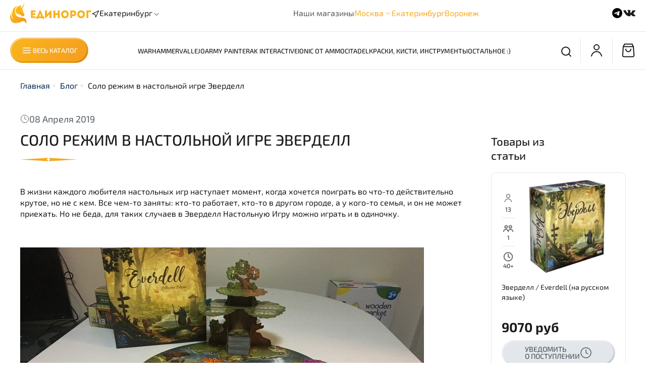

--- FILE ---
content_type: text/html; charset=utf-8
request_url: https://edinorog.shop/blogs/blog/solo-rezhim-v-nastolnoy-igre-everdell
body_size: 56502
content:
<!DOCTYPE html>
<html
  style="
    --color-btn-bg:#F9B51E;
--color-btn-bg-is-dark:false;
--bg:#FFFFFF;
--bg-is-dark:false;

--color-text: var(--color-text-dark);
--color-text-minor-shade: var(--color-text-dark-minor-shade);
--color-text-major-shade: var(--color-text-dark-major-shade);
--color-text-half-shade: var(--color-text-dark-half-shade);

--color-notice-warning-is-dark:false;
--color-notice-success-is-dark:false;
--color-notice-error-is-dark:false;
--color-notice-info-is-dark:false;
--color-form-controls-bg:var(--bg);
--color-form-controls-bg-disabled:var(--bg-minor-shade);
--color-form-controls-border-color:var(--bg-half-shade);
--color-form-controls-color:var(--color-text);
--is-editor:false;


  "
  >
  <head><link media='print' onload='this.media="all"' rel='stylesheet' type='text/css' href='/served_assets/public/jquery.modal-0c2631717f4ce8fa97b5d04757d294c2bf695df1d558678306d782f4bf7b4773.css'><meta data-config="{&quot;article_id&quot;:1764549}" name="page-config" content="" /><meta data-config="{&quot;money_with_currency_format&quot;:{&quot;delimiter&quot;:&quot;&quot;,&quot;separator&quot;:&quot;.&quot;,&quot;format&quot;:&quot;%n %u&quot;,&quot;unit&quot;:&quot;руб&quot;,&quot;show_price_without_cents&quot;:0},&quot;currency_code&quot;:&quot;RUR&quot;,&quot;currency_iso_code&quot;:&quot;RUB&quot;,&quot;default_currency&quot;:{&quot;title&quot;:&quot;Российский рубль&quot;,&quot;code&quot;:&quot;RUR&quot;,&quot;rate&quot;:1.0,&quot;format_string&quot;:&quot;%n %u&quot;,&quot;unit&quot;:&quot;руб&quot;,&quot;price_separator&quot;:null,&quot;is_default&quot;:true,&quot;price_delimiter&quot;:null,&quot;show_price_with_delimiter&quot;:null,&quot;show_price_without_cents&quot;:null},&quot;facebook&quot;:{&quot;pixelActive&quot;:false,&quot;currency_code&quot;:&quot;RUB&quot;,&quot;use_variants&quot;:null},&quot;vk&quot;:{&quot;pixel_active&quot;:true,&quot;price_list_id&quot;:&quot;348600&quot;},&quot;new_ya_metrika&quot;:true,&quot;ecommerce_data_container&quot;:&quot;dataLayer&quot;,&quot;common_js_version&quot;:null,&quot;vue_ui_version&quot;:null,&quot;feedback_captcha_enabled&quot;:true,&quot;account_id&quot;:1104829,&quot;hide_items_out_of_stock&quot;:false,&quot;forbid_order_over_existing&quot;:true,&quot;minimum_items_price&quot;:null,&quot;enable_comparison&quot;:true,&quot;locale&quot;:&quot;ru&quot;,&quot;client_group&quot;:null,&quot;consent_to_personal_data&quot;:{&quot;active&quot;:true,&quot;obligatory&quot;:true,&quot;description&quot;:&quot;Отправляя персональные данные из данной формы, я подтверждаю свое согласие на обработку персональных данных и соглашаюсь c \u003ca href=\&quot;https://edinorog.org/page/politika-konfidentsialnosti\&quot; target=\&quot;blank\&quot; \&quot;\u003eполитикой конфиденциальности\u003c/a\u003e.&quot;},&quot;recaptcha_key&quot;:&quot;6LfXhUEmAAAAAOGNQm5_a2Ach-HWlFKD3Sq7vfFj&quot;,&quot;recaptcha_key_v3&quot;:&quot;6LcZi0EmAAAAAPNov8uGBKSHCvBArp9oO15qAhXa&quot;,&quot;yandex_captcha_key&quot;:&quot;ysc1_ec1ApqrRlTZTXotpTnO8PmXe2ISPHxsd9MO3y0rye822b9d2&quot;,&quot;checkout_float_order_content_block&quot;:false,&quot;available_products_characteristics_ids&quot;:null,&quot;sber_id_app_id&quot;:&quot;5b5a3c11-72e5-4871-8649-4cdbab3ba9a4&quot;,&quot;theme_generation&quot;:4,&quot;quick_checkout_captcha_enabled&quot;:false,&quot;max_order_lines_count&quot;:500,&quot;sber_bnpl_min_amount&quot;:1000,&quot;sber_bnpl_max_amount&quot;:150000,&quot;counter_settings&quot;:{&quot;data_layer_name&quot;:&quot;dataLayer&quot;,&quot;new_counters_setup&quot;:true,&quot;add_to_cart_event&quot;:true,&quot;remove_from_cart_event&quot;:true,&quot;add_to_wishlist_event&quot;:true,&quot;purchase_event&quot;:true},&quot;site_setting&quot;:{&quot;show_cart_button&quot;:true,&quot;show_service_button&quot;:false,&quot;show_marketplace_button&quot;:false,&quot;show_quick_checkout_button&quot;:true},&quot;warehouses&quot;:[{&quot;id&quot;:2970,&quot;title&quot;:&quot;Москва&quot;,&quot;array_index&quot;:0},{&quot;id&quot;:2973,&quot;title&quot;:&quot;Екатеринбург&quot;,&quot;array_index&quot;:3},{&quot;id&quot;:2972,&quot;title&quot;:&quot;Воронеж&quot;,&quot;array_index&quot;:2},{&quot;id&quot;:2971,&quot;title&quot;:&quot;Экспресс&quot;,&quot;array_index&quot;:1},{&quot;id&quot;:4994353,&quot;title&quot;:&quot;Екатеринбург (озон)&quot;,&quot;array_index&quot;:4}],&quot;captcha_type&quot;:&quot;yandex&quot;,&quot;human_readable_urls&quot;:false}" name="shop-config" content="" /><meta name='js-evnvironment' content='production' /><meta name='default-locale' content='ru' /><meta name='insales-redefined-api-methods' content="[]" />
<!--InsalesCounter -->
<script type="text/javascript">
(function() {
  if (typeof window.__insalesCounterId !== 'undefined') {
    return;
  }

  try {
    Object.defineProperty(window, '__insalesCounterId', {
      value: 1104829,
      writable: true,
      configurable: true
    });
  } catch (e) {
    console.error('InsalesCounter: Failed to define property, using fallback:', e);
    window.__insalesCounterId = 1104829;
  }

  if (typeof window.__insalesCounterId === 'undefined') {
    console.error('InsalesCounter: Failed to set counter ID');
    return;
  }

  let script = document.createElement('script');
  script.async = true;
  script.src = '/javascripts/insales_counter.js?7';
  let firstScript = document.getElementsByTagName('script')[0];
  firstScript.parentNode.insertBefore(script, firstScript);
})();
</script>
<!-- /InsalesCounter -->
    <script type="text/javascript">
      (function() {
        var fileref = document.createElement('script');
        fileref.setAttribute("type","text/javascript");
        fileref.setAttribute("src", 'https://pnn.insales-tech.ru/pnn/pnn.js');
        document.getElementsByTagName("head")[0].appendChild(fileref);
      })();
    </script>

    <!-- meta -->
<meta charset="UTF-8" /><title>Соло режим в настольной игре Эверделл</title><meta name="description" content="Соло режим в настольной игре Эверделл.">
<meta data-config="{&quot;static-versioned&quot;: &quot;1.38&quot;}" name="theme-meta-data" content="">
<meta name="robots" content="index,follow" />
<meta http-equiv="X-UA-Compatible" content="IE=edge,chrome=1" />
<meta name="viewport" content="width=device-width, initial-scale=1.0" />
<meta name="SKYPE_TOOLBAR" content="SKYPE_TOOLBAR_PARSER_COMPATIBLE" />
<meta name="format-detection" content="telephone=no">

<!-- canonical url-->

<!-- rss feed-->
    <meta property="og:title" content="Соло режим в настольной игре Эверделл">
    <meta property="og:image" content="/images/no_image_original.jpg">
    <meta property="og:type" content="website">
    <meta property="og:url" content="https://edinorog.shop/blogs/blog/solo-rezhim-v-nastolnoy-igre-everdell">




<!-- icons--><link rel="icon" type="image/png" sizes="16x16" href="https://static.insales-cdn.com/files/1/1786/32114426/original/favicon.png" />
<style media="screen">
  @supports (content-visibility: hidden) {
    body:not(.settings_loaded) {
      content-visibility: hidden;
    }
  }
  @supports not (content-visibility: hidden) {
    body:not(.settings_loaded) {
      visibility: hidden;
    }
  }
</style>

  </head>
  <body data-multi-lang="false" data-theme-template="article" data-sidebar-type="normal" data-sidebar-position="right">
    <div class="preloader">
      <div class="lds-ellipsis"><div></div><div></div><div></div><div></div></div>
    </div>
    <noscript>
<div class="njs-alert-overlay">
  <div class="njs-alert-wrapper">
    <div class="njs-alert">
      <p></p>
    </div>
  </div>
</div>
</noscript>

    <div class="page_layout page_layout_normal_right ">
      <header>
      
        <div
  class="layout widget-type_widget_v4_header_5_5a55b7debdad774bbde9b2e2f736fc47"
  style="--logo-img:'https://static.insales-cdn.com/files/1/2300/30517500/original/logo-unicorn.svg'; --logo-max-width:161px; --live-search:false; --hide-search:false; --hide-language:false; --hide-personal:false; --hide-compare:true; --hide-favorite:true; --hide-menu-photo:true; --hide-counts:true; --bg-bottom:#FFFFFF; --bg-bottom-is-light:true; --bg-bottom-minor-shade:#f7f7f7; --bg-bottom-minor-shade-is-light:true; --bg-bottom-major-shade:#ededed; --bg-bottom-major-shade-is-light:true; --bg-bottom-half-shade:#808080; --bg-bottom-half-shade-is-dark:true; --header-wide-bg:true; --menu-grid-list-min-width:220px; --subcollections-items-limit:10; --menu-grid-list-row-gap:3rem; --menu-grid-list-column-gap:3rem; --img-border-radius:0px; --menu-img-ratio:1.5; --menu-img-fit:cover; --header-top-pt:0.5vw; --header-top-pb:0.5vw; --header-main-pt:1vw; --header-main-pb:1vw; --header-wide-content:true; --hide-desktop:false; --hide-mobile:false;"
  data-widget-drop-item-id="54765871"
  
  >
  <div class="layout__content">
    






<div class="header header_no-languages" >
  <div class="header__mobile-head">
    <div class="header__mobile-head-content">
      <button type="button" class="button button_size-l button__linear__gradient header__hide-mobile-menu-btn js-hide-mobile-menu">
        <span class="icon icon-times"></span>
      </button>

      
    </div>
  </div>

  <div class="header__content">


    <div class="header-part-main">
      <div class="header-part-main__inner">
        <div class="header-part-main__left">
          <div class="header__area-logo">
  
    
      <a
        href="
        
          /
        "
        class="header__logo">
        <img
          src="https://static.insales-cdn.com/files/1/2300/30517500/original/logo-unicorn.svg"
          alt="Единорог - Настольные игры"
          title="Единорог - Настольные игры" />
      </a>
    
  
</div>
          <div class="city-selector-m header-location">
            <div class="city-selector__icon-m">
              <svg
                width="16"
                height="16"
                viewBox="0 0 16 16"
                fill="none"
                xmlns="http://www.w3.org/2000/svg">
                <path
                  d="M2 7.33334L14.6667 1.33334L8.66667 14L7.33333 8.66668L2 7.33334Z"
                  stroke="#1C1B1A"
                  stroke-width="1.2"
                  stroke-linecap="round"
                  stroke-linejoin="round" />
              </svg>
              <!-- иконка для города -->
            </div>

            <div data-show-geo-modal class="city-selector__wrapper js-location link-icon">
              <div class="city-selector__name-m">
                <span class='selected-city js-current-location' data-geo>Екатеринбург</span>
              </div>
              <div class="city-selector__arrow-m">
                <svg
                  width="16"
                  height="16"
                  viewBox="0 0 16 16"
                  fill="none"
                  xmlns="http://www.w3.org/2000/svg">
                  <path d="M12.2426 6.24264L8 10.4853L3.75736 6.24264" stroke="#1C1B1A" />
                </svg>
                <!-- иконка со стрелочкой -->
              </div>
            </div>

            <div class="location-select">
              <div class="inside">
                <div class="text">
                  Ваш регион
                  <span class="js-current-location"></span>
                </div>
                <div class="buttons">
                  <button class="button button_size-s not-inherit js-close-location">Да, верно</button>
                  <div>
                    <a
                      data-show-geo-modal
                      class="link button_size-s"
                      href="">Нет, другой</a>
                  </div>
                </div>
              </div>
            </div>
          </div>
        </div>
        <div class="header-part-main__shops">
          <div class="our__shops__text">
            <span class="our__shops-category">Наши магазины</span>
          </div>
          <ul class="our__shops__ul-m">
            <li class="our__shops__li-m our__shops__li-hover" data-shops-mobile>
              <a href="" class="our__shops__link-m">Москва
              </a>
              <svg
                width="16"
                height="16"
                viewBox="0 0 16 16"
                fill="none"
                xmlns="http://www.w3.org/2000/svg">
                <path d="M12.2426 6.24264L8 10.4853L3.75736 6.24264" stroke="url(#paint0_linear_14_340)" />
                <defs>
                  <linearGradient
                    id="paint0_linear_14_340"
                    x1="8"
                    y1="2"
                    x2="12.1857"
                    y2="6.93549"
                    gradientUnits="userSpaceOnUse">
                    <stop stop-color="#F9B51E" />
                    <stop offset="1" stop-color="#F59D20" />
                  </linearGradient>
                </defs>
              </svg>
              <ul class="our__shops__li-sublist" data-shops-mobile-list>
                <li>
                  <a href="/page/kontakty-nov" class="our__shops__link-m">Магазин на Новослободской
                  </a>
                </li>
              </ul>
            </li>
            <li class="our__shops__li-m">
              <a href="/page/magazin-v-ekaterinburge" class="our__shops__link-m">Екатеринбург</a>
            </li>
            <li class="our__shops__li-m">
              <a href="/page/magazin-v-voronezhe" class="our__shops__link-m">Воронеж</a>
            </li>
            
          </ul>
        </div>
        <div class="header-part-main__socials">
          
            <a
              href="https://t.me/edinorog_shop"
              class="social__item"
              target="_blank">
              <svg
                width="24"
                height="24"
                viewBox="0 0 24 24"
                fill="none"
                xmlns="http://www.w3.org/2000/svg">
                <path
                  fill-rule="evenodd"
                  clip-rule="evenodd"
                  d="M22 12C22 17.5228 17.5228 22 12 22C6.47715 22 2 17.5228 2 12C2 6.47715 6.47715 2 12 2C17.5228 2 22 6.47715 22 12ZM12.3583 9.38245C11.3857 9.78701 9.44176 10.6243 6.52656 11.8945C6.05318 12.0827 5.8052 12.2669 5.78262 12.4469C5.74447 12.7513 6.12558 12.8711 6.64454 13.0343C6.71513 13.0565 6.78828 13.0795 6.86326 13.1039C7.37385 13.2698 8.06067 13.464 8.41772 13.4717C8.7416 13.4787 9.10309 13.3452 9.50218 13.0711C12.2259 11.2325 13.632 10.3032 13.7202 10.2832C13.7825 10.269 13.8688 10.2512 13.9273 10.3032C13.9858 10.3552 13.98 10.4536 13.9738 10.48C13.9361 10.641 12.4401 12.0318 11.6659 12.7515C11.4246 12.9759 11.2534 13.135 11.2184 13.1714C11.14 13.2528 11.0601 13.3298 10.9833 13.4039C10.509 13.8611 10.1532 14.204 11.003 14.764C11.4113 15.0331 11.7381 15.2556 12.0641 15.4776C12.4201 15.7201 12.7752 15.9619 13.2347 16.2631C13.3517 16.3398 13.4635 16.4195 13.5724 16.4971C13.9867 16.7925 14.3589 17.0579 14.8188 17.0155C15.086 16.991 15.362 16.7397 15.5022 15.9903C15.8335 14.2193 16.4847 10.3821 16.6352 8.80082C16.6483 8.66229 16.6318 8.48499 16.6184 8.40716C16.6051 8.32932 16.5773 8.21843 16.4761 8.13634C16.3563 8.03912 16.1713 8.01862 16.0886 8.02008C15.7125 8.0267 15.1354 8.22736 12.3583 9.38245Z"
                  fill="black" />
              </svg>
            </a>
          
          
            <a
              href="https://vk.com/edinorog_bg"
              class="social__item"
              target="_blank">
              <svg
                width="25"
                height="24"
                viewBox="0 0 25 24"
                fill="none"
                xmlns="http://www.w3.org/2000/svg">
                <path d="M23.8125 16.9578C23.8125 16.8723 23.717 16.8723 23.717 16.7869C23.335 16.103 22.4756 15.2482 21.3297 14.308C20.7568 13.8806 20.4703 13.5386 20.2793 13.3677C19.9929 13.0258 19.9929 12.7693 20.0884 12.4274C20.1839 12.171 20.5658 11.7436 21.2342 10.9743C21.6162 10.5469 21.8072 10.2904 22.0936 10.034C23.526 8.32439 24.1944 7.21315 24.0034 6.70028L23.908 6.6148C23.8125 6.52933 23.717 6.44385 23.526 6.44385C23.335 6.35837 23.0485 6.35837 22.7621 6.44385H19.1335C19.038 6.44385 19.038 6.44385 18.847 6.44385C18.7515 6.44385 18.656 6.44385 18.656 6.44385H18.5605H18.465L18.3695 6.52932C18.274 6.6148 18.274 6.6148 18.274 6.70028C17.8921 7.64055 17.4146 8.40987 16.9372 9.26466C16.6507 9.69206 16.3642 10.1195 16.0778 10.4614C15.7913 10.8033 15.6003 11.0597 15.4093 11.2307C15.2183 11.4017 15.0274 11.4871 14.9319 11.6581C14.8364 11.7436 14.6454 11.8291 14.6454 11.7436C14.5499 11.7436 14.4544 11.7436 14.4544 11.6581C14.3589 11.5726 14.2634 11.4871 14.168 11.4016C14.0725 11.3162 14.0725 11.1452 13.977 10.9743C13.977 10.8033 13.977 10.6323 13.977 10.5469C13.977 10.4614 13.977 10.2049 13.977 10.034C13.977 9.77755 13.977 9.60658 13.977 9.5211C13.977 9.26466 13.977 8.92275 13.977 8.58084C13.977 8.23892 13.977 7.98247 13.977 7.81151C13.977 7.64055 13.977 7.38412 13.977 7.21316C13.977 6.95672 13.977 6.78576 13.977 6.70028C13.977 6.6148 13.8815 6.44384 13.8815 6.35836C13.786 6.27288 13.6905 6.1874 13.595 6.10192C13.4995 6.01644 13.3085 6.01645 13.2131 5.93097C12.7356 5.84549 12.1627 5.76001 11.4942 5.76001C9.9664 5.76001 8.916 5.84549 8.53404 6.01645C8.34306 6.10193 8.15208 6.1874 8.05659 6.35836C7.86561 6.52932 7.8656 6.6148 7.96109 6.6148C8.43854 6.70028 8.82051 6.87124 9.01149 7.12767L9.10699 7.29864C9.20248 7.38412 9.20246 7.55507 9.29795 7.81151C9.39344 8.06795 9.39345 8.32439 9.39345 8.66631C9.39345 9.17918 9.39345 9.69207 9.39345 10.034C9.39345 10.4614 9.29795 10.7178 9.29795 10.9743C9.29795 11.2307 9.20248 11.4017 9.10699 11.4871C9.0115 11.6581 9.01149 11.7436 8.91599 11.7436C8.91599 11.7436 8.91599 11.829 8.8205 11.829C8.72501 11.829 8.62952 11.9145 8.43854 11.9145C8.34305 11.9145 8.15208 11.8291 8.05659 11.7436C7.86561 11.6581 7.67463 11.4871 7.57914 11.3162C7.38816 11.1452 7.19717 10.8888 7.00619 10.5469C6.81521 10.2049 6.52873 9.86302 6.33775 9.35015L6.14678 9.00823C6.05129 8.83727 5.86031 8.49535 5.66933 8.06795C5.47835 7.64056 5.28737 7.29864 5.09639 6.87125C5.0009 6.70029 4.90542 6.6148 4.80993 6.52932H4.71443C4.71443 6.52932 4.61893 6.44385 4.52344 6.44385C4.42795 6.44385 4.33247 6.35836 4.23698 6.35836H0.799325C0.417364 6.35836 0.226387 6.44384 0.130896 6.52932L0.0354004 6.6148C0.0354004 6.6148 0.0354004 6.70028 0.0354004 6.78576C0.0354004 6.87124 0.0354062 6.95671 0.130896 7.12767C0.608348 8.15343 1.18129 9.17919 1.75423 10.2049C2.32717 11.1452 2.90012 12 3.28208 12.5984C3.75953 13.1967 4.14148 13.7951 4.61893 14.308C5.09639 14.8208 5.38285 15.1628 5.47834 15.3337C5.66932 15.5047 5.76481 15.5901 5.8603 15.6756L6.14678 15.9321C6.33776 16.103 6.62423 16.3595 7.00619 16.6159C7.38815 16.8723 7.8656 17.1288 8.34305 17.3852C8.8205 17.6417 9.39345 17.8126 9.96639 17.9836C10.6348 18.1545 11.2078 18.24 11.7807 18.1545H13.2131C13.4995 18.1545 13.6905 18.0691 13.8815 17.8981L13.977 17.8126C13.977 17.7271 14.0725 17.7271 14.0725 17.6417C14.0725 17.5562 14.0725 17.4707 14.0725 17.2997C14.0725 16.9578 14.0725 16.7014 14.168 16.4449C14.2634 16.1885 14.2635 16.0176 14.3589 15.8466C14.4544 15.6756 14.5499 15.5901 14.6454 15.5047C14.7409 15.4192 14.8364 15.3337 14.8364 15.3337H14.9319C15.1228 15.2482 15.4093 15.3337 15.6003 15.5047C15.8868 15.6756 16.1732 15.9321 16.3642 16.1885C16.5552 16.4449 16.8417 16.7014 17.2237 17.0433C17.6056 17.3852 17.8921 17.6417 18.0831 17.7271L18.3695 17.8981C18.5605 17.9836 18.7515 18.0691 19.038 18.1545C19.3244 18.24 19.5154 18.24 19.7064 18.24L22.9531 18.1545C23.2395 18.1545 23.526 18.0691 23.717 17.9836C23.908 17.8981 24.0034 17.8126 24.0034 17.6417C24.0034 17.5562 24.0034 17.3852 24.0034 17.2997C23.8125 17.1288 23.8125 17.0433 23.8125 16.9578Z" fill="#1C1B1A" />
              </svg>
            </a>
          
          
        </div>
        <button class="header-part-main__burger top-burger-js">
          <svg
            width="30"
            height="30"
            viewBox="0 0 30 30"
            fill="none"
            xmlns="http://www.w3.org/2000/svg">
            <path
              d="M23.75 9.16666H6.25"
              stroke="black"
              stroke-width="2"
              stroke-linecap="round"
              stroke-linejoin="round" />
            <path
              d="M23.75 15H6.25"
              stroke="black"
              stroke-width="2"
              stroke-linecap="round"
              stroke-linejoin="round" />
            <path
              d="M23.75 20.8333H6.25"
              stroke="black"
              stroke-width="2"
              stroke-linecap="round"
              stroke-linejoin="round" />
          </svg>
        </button>
      </div>



      
      

      

      <div class="header__collections">
        <div class="header__collections-content">
          <div class="header__collections-head">Каталог</div>

          

          <ul
            class="grid-list header__collections-menu"
            data-navigation
            data-subcollections-items-limit=10>
            
              
                

                <li class="header__collections-item is-level-1" data-navigation-item>
                  

                  <div class="header__collections-controls">
                    
                    

                    
                    <a
                      href="/collection/predzakaz"
                      class="header__collections-link"
                      data-navigation-link="/collection/predzakaz">
                      Предзаказ
                    </a>
                    
                      <button class="header__collections-show-submenu-btn js-show-mobile-submenu" type="button">
                        <span class="icon icon-angle-down"></span>
                      </button>
                    
                  </div>
                  
                    <ul class="header__collections-submenu" data-navigation-submenu>
                      
                        <li class="header__collections-item " data-navigation-item>
                          <div class="header__collections-controls">
                            <a
                              href="/collection/agricola-special-edition"
                              class="header__collections-link"
                              data-navigation-link="/collection/agricola-special-edition">
                              Agricola Special Edition

                              
                            </a>
                          </div>
                        </li>
                      
                        <li class="header__collections-item " data-navigation-item>
                          <div class="header__collections-controls">
                            <a
                              href="/collection/sanctuary"
                              class="header__collections-link"
                              data-navigation-link="/collection/sanctuary">
                              Sanctuary и Terra Mystica Fan Factions

                              
                            </a>
                          </div>
                        </li>
                      
                        <li class="header__collections-item " data-navigation-item>
                          <div class="header__collections-controls">
                            <a
                              href="/collection/heroes-of-might-and-magic-iii-dopolneniya-2026"
                              class="header__collections-link"
                              data-navigation-link="/collection/heroes-of-might-and-magic-iii-dopolneniya-2026">
                              Heroes of Might and Magic III - дополнения 2026

                              
                            </a>
                          </div>
                        </li>
                      
                        <li class="header__collections-item " data-navigation-item>
                          <div class="header__collections-controls">
                            <a
                              href="/collection/grimcoven"
                              class="header__collections-link"
                              data-navigation-link="/collection/grimcoven">
                              Grimcoven

                              
                            </a>
                          </div>
                        </li>
                      
                        <li class="header__collections-item " data-navigation-item>
                          <div class="header__collections-controls">
                            <a
                              href="/collection/puerto-rico-2025"
                              class="header__collections-link"
                              data-navigation-link="/collection/puerto-rico-2025">
                              Puerto Rico - 2025

                              
                            </a>
                          </div>
                        </li>
                      
                    </ul>
                  
                </li>
              
                

                <li class="header__collections-item is-level-1" data-navigation-item>
                  

                  <div class="header__collections-controls">
                    
                    

                    
                    <a
                      href="/collection/games-workshop"
                      class="header__collections-link"
                      data-navigation-link="/collection/games-workshop">
                      Games Workshop
                    </a>
                    
                      <button class="header__collections-show-submenu-btn js-show-mobile-submenu" type="button">
                        <span class="icon icon-angle-down"></span>
                      </button>
                    
                  </div>
                  
                    <ul class="header__collections-submenu" data-navigation-submenu>
                      
                        <li class="header__collections-item " data-navigation-item>
                          <div class="header__collections-controls">
                            <a
                              href="/collection/eksklyuzivy-s-sayta-gw"
                              class="header__collections-link"
                              data-navigation-link="/collection/eksklyuzivy-s-sayta-gw">
                              Эксклюзивы с сайта GW

                              
                            </a>
                          </div>
                        </li>
                      
                        <li class="header__collections-item " data-navigation-item>
                          <div class="header__collections-controls">
                            <a
                              href="/collection/space-marines"
                              class="header__collections-link"
                              data-navigation-link="/collection/space-marines">
                              Space Marines

                              
                            </a>
                          </div>
                        </li>
                      
                        <li class="header__collections-item " data-navigation-item>
                          <div class="header__collections-controls">
                            <a
                              href="/collection/armies-of-the-imperium"
                              class="header__collections-link"
                              data-navigation-link="/collection/armies-of-the-imperium">
                              Armies of the Imperium

                              
                            </a>
                          </div>
                        </li>
                      
                        <li class="header__collections-item " data-navigation-item>
                          <div class="header__collections-controls">
                            <a
                              href="/collection/armies-of-chaos"
                              class="header__collections-link"
                              data-navigation-link="/collection/armies-of-chaos">
                              Armies of Chaos

                              
                            </a>
                          </div>
                        </li>
                      
                        <li class="header__collections-item " data-navigation-item>
                          <div class="header__collections-controls">
                            <a
                              href="/collection/xenos-armies"
                              class="header__collections-link"
                              data-navigation-link="/collection/xenos-armies">
                              Xenos Armies

                              
                            </a>
                          </div>
                        </li>
                      
                        <li class="header__collections-item " data-navigation-item>
                          <div class="header__collections-controls">
                            <a
                              href="/collection/kill-team-2"
                              class="header__collections-link"
                              data-navigation-link="/collection/kill-team-2">
                              Kill Team

                              
                            </a>
                          </div>
                        </li>
                      
                        <li class="header__collections-item " data-navigation-item>
                          <div class="header__collections-controls">
                            <a
                              href="/collection/warhammer-aos"
                              class="header__collections-link"
                              data-navigation-link="/collection/warhammer-aos">
                              Warhammer AoS

                              
                            </a>
                          </div>
                        </li>
                      
                        <li class="header__collections-item " data-navigation-item>
                          <div class="header__collections-controls">
                            <a
                              href="/collection/horus-heresy"
                              class="header__collections-link"
                              data-navigation-link="/collection/horus-heresy">
                              Horus Heresy

                              
                            </a>
                          </div>
                        </li>
                      
                        <li class="header__collections-item " data-navigation-item>
                          <div class="header__collections-controls">
                            <a
                              href="/collection/legions-imperialis"
                              class="header__collections-link"
                              data-navigation-link="/collection/legions-imperialis">
                              Legions Imperialis

                              
                            </a>
                          </div>
                        </li>
                      
                        <li class="header__collections-item " data-navigation-item>
                          <div class="header__collections-controls">
                            <a
                              href="/collection/the-old-world"
                              class="header__collections-link"
                              data-navigation-link="/collection/the-old-world">
                              The Old World

                              
                            </a>
                          </div>
                        </li>
                      
                        <li class="header__collections-item is-hide" data-navigation-item>
                          <div class="header__collections-controls">
                            <a
                              href="/collection/keysy"
                              class="header__collections-link"
                              data-navigation-link="/collection/keysy">
                              Кейсы

                              
                            </a>
                          </div>
                        </li>
                      
                        <li class="header__collections-item is-hide" data-navigation-item>
                          <div class="header__collections-controls">
                            <a
                              href="/collection/igrovye-aksessuary-kubiki"
                              class="header__collections-link"
                              data-navigation-link="/collection/igrovye-aksessuary-kubiki">
                              Кубики

                              
                            </a>
                          </div>
                        </li>
                      
                        <li class="header__collections-item is-hide" data-navigation-item>
                          <div class="header__collections-controls">
                            <a
                              href="/collection/landshaft"
                              class="header__collections-link"
                              data-navigation-link="/collection/landshaft">
                              Ландшафт

                              
                            </a>
                          </div>
                        </li>
                      
                    </ul>
                  
                </li>
              
                

                <li class="header__collections-item is-level-1" data-navigation-item>
                  

                  <div class="header__collections-controls">
                    
                    

                    
                    <a
                      href="/collection/vallejo"
                      class="header__collections-link"
                      data-navigation-link="/collection/vallejo">
                      Vallejo
                    </a>
                    
                      <button class="header__collections-show-submenu-btn js-show-mobile-submenu" type="button">
                        <span class="icon icon-angle-down"></span>
                      </button>
                    
                  </div>
                  
                    <ul class="header__collections-submenu" data-navigation-submenu>
                      
                        <li class="header__collections-item " data-navigation-item>
                          <div class="header__collections-controls">
                            <a
                              href="/collection/nabory-3"
                              class="header__collections-link"
                              data-navigation-link="/collection/nabory-3">
                              Наборы

                              
                            </a>
                          </div>
                        </li>
                      
                        <li class="header__collections-item " data-navigation-item>
                          <div class="header__collections-controls">
                            <a
                              href="/collection/true-metallic-metal"
                              class="header__collections-link"
                              data-navigation-link="/collection/true-metallic-metal">
                              True Metallic Metal

                              
                            </a>
                          </div>
                        </li>
                      
                        <li class="header__collections-item " data-navigation-item>
                          <div class="header__collections-controls">
                            <a
                              href="/collection/xpress-color"
                              class="header__collections-link"
                              data-navigation-link="/collection/xpress-color">
                              Xpress Color

                              
                            </a>
                          </div>
                        </li>
                      
                        <li class="header__collections-item " data-navigation-item>
                          <div class="header__collections-controls">
                            <a
                              href="/collection/game-colors"
                              class="header__collections-link"
                              data-navigation-link="/collection/game-colors">
                              Game Colors

                              
                            </a>
                          </div>
                        </li>
                      
                        <li class="header__collections-item " data-navigation-item>
                          <div class="header__collections-controls">
                            <a
                              href="/collection/game-color-wash"
                              class="header__collections-link"
                              data-navigation-link="/collection/game-color-wash">
                              Game Color Wash

                              
                            </a>
                          </div>
                        </li>
                      
                        <li class="header__collections-item " data-navigation-item>
                          <div class="header__collections-controls">
                            <a
                              href="/collection/metall-colors"
                              class="header__collections-link"
                              data-navigation-link="/collection/metall-colors">
                              Metall Colors

                              
                            </a>
                          </div>
                        </li>
                      
                        <li class="header__collections-item " data-navigation-item>
                          <div class="header__collections-controls">
                            <a
                              href="/collection/model-colors"
                              class="header__collections-link"
                              data-navigation-link="/collection/model-colors">
                              Model Colors

                              
                            </a>
                          </div>
                        </li>
                      
                        <li class="header__collections-item " data-navigation-item>
                          <div class="header__collections-controls">
                            <a
                              href="/collection/model-wash"
                              class="header__collections-link"
                              data-navigation-link="/collection/model-wash">
                              Model Wash

                              
                            </a>
                          </div>
                        </li>
                      
                        <li class="header__collections-item " data-navigation-item>
                          <div class="header__collections-controls">
                            <a
                              href="/collection/pigments"
                              class="header__collections-link"
                              data-navigation-link="/collection/pigments">
                              Pigments

                              
                            </a>
                          </div>
                        </li>
                      
                        <li class="header__collections-item " data-navigation-item>
                          <div class="header__collections-controls">
                            <a
                              href="/collection/liquid-gold"
                              class="header__collections-link"
                              data-navigation-link="/collection/liquid-gold">
                              Liquid Gold

                              
                            </a>
                          </div>
                        </li>
                      
                        <li class="header__collections-item is-hide" data-navigation-item>
                          <div class="header__collections-controls">
                            <a
                              href="/collection/auxiliaries"
                              class="header__collections-link"
                              data-navigation-link="/collection/auxiliaries">
                              Auxiliaries

                              
                            </a>
                          </div>
                        </li>
                      
                        <li class="header__collections-item is-hide" data-navigation-item>
                          <div class="header__collections-controls">
                            <a
                              href="/collection/premium-color"
                              class="header__collections-link"
                              data-navigation-link="/collection/premium-color">
                              Premium Color

                              
                            </a>
                          </div>
                        </li>
                      
                        <li class="header__collections-item is-hide" data-navigation-item>
                          <div class="header__collections-controls">
                            <a
                              href="/collection/game-air"
                              class="header__collections-link"
                              data-navigation-link="/collection/game-air">
                              Game Air

                              
                            </a>
                          </div>
                        </li>
                      
                        <li class="header__collections-item is-hide" data-navigation-item>
                          <div class="header__collections-controls">
                            <a
                              href="/collection/aerosol"
                              class="header__collections-link"
                              data-navigation-link="/collection/aerosol">
                              Aerosol

                              
                            </a>
                          </div>
                        </li>
                      
                        <li class="header__collections-item is-hide" data-navigation-item>
                          <div class="header__collections-controls">
                            <a
                              href="/collection/surface-primer"
                              class="header__collections-link"
                              data-navigation-link="/collection/surface-primer">
                              Surface Primer

                              
                            </a>
                          </div>
                        </li>
                      
                        <li class="header__collections-item is-hide" data-navigation-item>
                          <div class="header__collections-controls">
                            <a
                              href="/collection/diorama-effects"
                              class="header__collections-link"
                              data-navigation-link="/collection/diorama-effects">
                              Diorama Effects

                              
                            </a>
                          </div>
                        </li>
                      
                        <li class="header__collections-item is-hide" data-navigation-item>
                          <div class="header__collections-controls">
                            <a
                              href="/collection/weathering-effects"
                              class="header__collections-link"
                              data-navigation-link="/collection/weathering-effects">
                              Weathering Effects

                              
                            </a>
                          </div>
                        </li>
                      
                        <li class="header__collections-item is-hide" data-navigation-item>
                          <div class="header__collections-controls">
                            <a
                              href="/collection/tools-2"
                              class="header__collections-link"
                              data-navigation-link="/collection/tools-2">
                              Tools

                              
                            </a>
                          </div>
                        </li>
                      
                        <li class="header__collections-item is-hide" data-navigation-item>
                          <div class="header__collections-controls">
                            <a
                              href="/collection/tuft"
                              class="header__collections-link"
                              data-navigation-link="/collection/tuft">
                              Tuft

                              
                            </a>
                          </div>
                        </li>
                      
                        <li class="header__collections-item is-hide" data-navigation-item>
                          <div class="header__collections-controls">
                            <a
                              href="/collection/stencils"
                              class="header__collections-link"
                              data-navigation-link="/collection/stencils">
                              Stencils

                              
                            </a>
                          </div>
                        </li>
                      
                        <li class="header__collections-item is-hide" data-navigation-item>
                          <div class="header__collections-controls">
                            <a
                              href="/collection/panzer-aces-2"
                              class="header__collections-link"
                              data-navigation-link="/collection/panzer-aces-2">
                              Panzer Aces

                              
                            </a>
                          </div>
                        </li>
                      
                        <li class="header__collections-item is-hide" data-navigation-item>
                          <div class="header__collections-controls">
                            <a
                              href="/collection/terrain"
                              class="header__collections-link"
                              data-navigation-link="/collection/terrain">
                              Terrain

                              
                            </a>
                          </div>
                        </li>
                      
                    </ul>
                  
                </li>
              
                

                <li class="header__collections-item is-level-1" data-navigation-item>
                  

                  <div class="header__collections-controls">
                    
                    

                    
                    <a
                      href="/collection/army-painter-2"
                      class="header__collections-link"
                      data-navigation-link="/collection/army-painter-2">
                      Army Painter
                    </a>
                    
                      <button class="header__collections-show-submenu-btn js-show-mobile-submenu" type="button">
                        <span class="icon icon-angle-down"></span>
                      </button>
                    
                  </div>
                  
                    <ul class="header__collections-submenu" data-navigation-submenu>
                      
                        <li class="header__collections-item " data-navigation-item>
                          <div class="header__collections-controls">
                            <a
                              href="/collection/kraski"
                              class="header__collections-link"
                              data-navigation-link="/collection/kraski">
                              Краски

                              
                            </a>
                          </div>
                        </li>
                      
                        <li class="header__collections-item " data-navigation-item>
                          <div class="header__collections-controls">
                            <a
                              href="/collection/nabory"
                              class="header__collections-link"
                              data-navigation-link="/collection/nabory">
                              Наборы

                              
                            </a>
                          </div>
                        </li>
                      
                        <li class="header__collections-item " data-navigation-item>
                          <div class="header__collections-controls">
                            <a
                              href="/collection/klei"
                              class="header__collections-link"
                              data-navigation-link="/collection/klei">
                              Клеи

                              
                            </a>
                          </div>
                        </li>
                      
                        <li class="header__collections-item " data-navigation-item>
                          <div class="header__collections-controls">
                            <a
                              href="/collection/kisti"
                              class="header__collections-link"
                              data-navigation-link="/collection/kisti">
                              Кисти

                              
                            </a>
                          </div>
                        </li>
                      
                        <li class="header__collections-item " data-navigation-item>
                          <div class="header__collections-controls">
                            <a
                              href="/collection/instrumenty"
                              class="header__collections-link"
                              data-navigation-link="/collection/instrumenty">
                              Инструменты

                              
                            </a>
                          </div>
                        </li>
                      
                        <li class="header__collections-item " data-navigation-item>
                          <div class="header__collections-controls">
                            <a
                              href="/collection/ruletkiukazki"
                              class="header__collections-link"
                              data-navigation-link="/collection/ruletkiukazki">
                              Рулетки.Указки

                              
                            </a>
                          </div>
                        </li>
                      
                        <li class="header__collections-item " data-navigation-item>
                          <div class="header__collections-controls">
                            <a
                              href="/collection/prisypki"
                              class="header__collections-link"
                              data-navigation-link="/collection/prisypki">
                              Присыпки

                              
                            </a>
                          </div>
                        </li>
                      
                    </ul>
                  
                </li>
              
                

                <li class="header__collections-item is-level-1" data-navigation-item>
                  

                  <div class="header__collections-controls">
                    
                    

                    
                    <a
                      href="/collection/ionic-smart-colors"
                      class="header__collections-link"
                      data-navigation-link="/collection/ionic-smart-colors">
                      Ionic от AMMO
                    </a>
                    
                      <button class="header__collections-show-submenu-btn js-show-mobile-submenu" type="button">
                        <span class="icon icon-angle-down"></span>
                      </button>
                    
                  </div>
                  
                    <ul class="header__collections-submenu" data-navigation-submenu>
                      
                        <li class="header__collections-item " data-navigation-item>
                          <div class="header__collections-controls">
                            <a
                              href="/collection/nabory-krasok-ionic"
                              class="header__collections-link"
                              data-navigation-link="/collection/nabory-krasok-ionic">
                              Наборы красок Ionic

                              
                            </a>
                          </div>
                        </li>
                      
                        <li class="header__collections-item " data-navigation-item>
                          <div class="header__collections-controls">
                            <a
                              href="/collection/akrilovye-kraski-ionic"
                              class="header__collections-link"
                              data-navigation-link="/collection/akrilovye-kraski-ionic">
                              Акриловые краски Ionic

                              
                            </a>
                          </div>
                        </li>
                      
                        <li class="header__collections-item " data-navigation-item>
                          <div class="header__collections-controls">
                            <a
                              href="/collection/himiya-ionic"
                              class="header__collections-link"
                              data-navigation-link="/collection/himiya-ionic">
                              Химия Ionic

                              
                            </a>
                          </div>
                        </li>
                      
                    </ul>
                  
                </li>
              
                

                <li class="header__collections-item is-level-1" data-navigation-item>
                  

                  <div class="header__collections-controls">
                    
                    

                    
                    <a
                      href="/collection/ak-interactive"
                      class="header__collections-link"
                      data-navigation-link="/collection/ak-interactive">
                      AK Interactive
                    </a>
                    
                      <button class="header__collections-show-submenu-btn js-show-mobile-submenu" type="button">
                        <span class="icon icon-angle-down"></span>
                      </button>
                    
                  </div>
                  
                    <ul class="header__collections-submenu" data-navigation-submenu>
                      
                        <li class="header__collections-item " data-navigation-item>
                          <div class="header__collections-controls">
                            <a
                              href="/collection/nabory-2"
                              class="header__collections-link"
                              data-navigation-link="/collection/nabory-2">
                              Наборы

                              
                            </a>
                          </div>
                        </li>
                      
                        <li class="header__collections-item " data-navigation-item>
                          <div class="header__collections-controls">
                            <a
                              href="/collection/3-gen-acrylics"
                              class="header__collections-link"
                              data-navigation-link="/collection/3-gen-acrylics">
                              3 Gen Acrylics

                              
                            </a>
                          </div>
                        </li>
                      
                        <li class="header__collections-item " data-navigation-item>
                          <div class="header__collections-controls">
                            <a
                              href="/collection/the-inks"
                              class="header__collections-link"
                              data-navigation-link="/collection/the-inks">
                              The Inks

                              
                            </a>
                          </div>
                        </li>
                      
                        <li class="header__collections-item " data-navigation-item>
                          <div class="header__collections-controls">
                            <a
                              href="/collection/xtreme-metal"
                              class="header__collections-link"
                              data-navigation-link="/collection/xtreme-metal">
                              Xtreme Metal

                              
                            </a>
                          </div>
                        </li>
                      
                        <li class="header__collections-item " data-navigation-item>
                          <div class="header__collections-controls">
                            <a
                              href="/collection/dual-exo"
                              class="header__collections-link"
                              data-navigation-link="/collection/dual-exo">
                              Dual Exo

                              
                            </a>
                          </div>
                        </li>
                      
                        <li class="header__collections-item " data-navigation-item>
                          <div class="header__collections-controls">
                            <a
                              href="/collection/true-metal"
                              class="header__collections-link"
                              data-navigation-link="/collection/true-metal">
                              True Metal

                              
                            </a>
                          </div>
                        </li>
                      
                        <li class="header__collections-item " data-navigation-item>
                          <div class="header__collections-controls">
                            <a
                              href="/collection/pasty-i-geli-dlya-dioram"
                              class="header__collections-link"
                              data-navigation-link="/collection/pasty-i-geli-dlya-dioram">
                              Пасты и гели для диорам

                              
                            </a>
                          </div>
                        </li>
                      
                        <li class="header__collections-item " data-navigation-item>
                          <div class="header__collections-controls">
                            <a
                              href="/collection/washes"
                              class="header__collections-link"
                              data-navigation-link="/collection/washes">
                              Washes

                              
                            </a>
                          </div>
                        </li>
                      
                        <li class="header__collections-item " data-navigation-item>
                          <div class="header__collections-controls">
                            <a
                              href="/collection/kisti-i-instrumenty"
                              class="header__collections-link"
                              data-navigation-link="/collection/kisti-i-instrumenty">
                              Кисти и инструменты

                              
                            </a>
                          </div>
                        </li>
                      
                        <li class="header__collections-item " data-navigation-item>
                          <div class="header__collections-controls">
                            <a
                              href="/collection/miniatyury-ak-interactive"
                              class="header__collections-link"
                              data-navigation-link="/collection/miniatyury-ak-interactive">
                              Миниатюры АК Interactive

                              
                            </a>
                          </div>
                        </li>
                      
                        <li class="header__collections-item is-hide" data-navigation-item>
                          <div class="header__collections-controls">
                            <a
                              href="/collection/sprei-2"
                              class="header__collections-link"
                              data-navigation-link="/collection/sprei-2">
                              Спреи

                              
                            </a>
                          </div>
                        </li>
                      
                        <li class="header__collections-item is-hide" data-navigation-item>
                          <div class="header__collections-controls">
                            <a
                              href="/collection/akrilovye-markery-rcm"
                              class="header__collections-link"
                              data-navigation-link="/collection/akrilovye-markery-rcm">
                              Акриловые маркеры RCM

                              
                            </a>
                          </div>
                        </li>
                      
                    </ul>
                  
                </li>
              
                

                <li class="header__collections-item is-level-1" data-navigation-item>
                  

                  <div class="header__collections-controls">
                    
                    

                    
                    <a
                      href="/collection/kraski-2"
                      class="header__collections-link"
                      data-navigation-link="/collection/kraski-2">
                      Citadel
                    </a>
                    
                      <button class="header__collections-show-submenu-btn js-show-mobile-submenu" type="button">
                        <span class="icon icon-angle-down"></span>
                      </button>
                    
                  </div>
                  
                    <ul class="header__collections-submenu" data-navigation-submenu>
                      
                        <li class="header__collections-item " data-navigation-item>
                          <div class="header__collections-controls">
                            <a
                              href="/collection/nabory-krasok"
                              class="header__collections-link"
                              data-navigation-link="/collection/nabory-krasok">
                              Наборы красок

                              
                            </a>
                          </div>
                        </li>
                      
                        <li class="header__collections-item " data-navigation-item>
                          <div class="header__collections-controls">
                            <a
                              href="/collection/citadel-base-paints"
                              class="header__collections-link"
                              data-navigation-link="/collection/citadel-base-paints">
                              Citadel Base

                              
                            </a>
                          </div>
                        </li>
                      
                        <li class="header__collections-item " data-navigation-item>
                          <div class="header__collections-controls">
                            <a
                              href="/collection/citadel-dry-compounds"
                              class="header__collections-link"
                              data-navigation-link="/collection/citadel-dry-compounds">
                              Citadel Dry Compounds

                              
                            </a>
                          </div>
                        </li>
                      
                        <li class="header__collections-item " data-navigation-item>
                          <div class="header__collections-controls">
                            <a
                              href="/collection/citadel-layer-paint"
                              class="header__collections-link"
                              data-navigation-link="/collection/citadel-layer-paint">
                              Citadel Layer

                              
                            </a>
                          </div>
                        </li>
                      
                        <li class="header__collections-item " data-navigation-item>
                          <div class="header__collections-controls">
                            <a
                              href="/collection/citadel-technical-2"
                              class="header__collections-link"
                              data-navigation-link="/collection/citadel-technical-2">
                              Citadel Technical

                              
                            </a>
                          </div>
                        </li>
                      
                        <li class="header__collections-item " data-navigation-item>
                          <div class="header__collections-controls">
                            <a
                              href="/collection/citadel-contrast"
                              class="header__collections-link"
                              data-navigation-link="/collection/citadel-contrast">
                              Citadel Contrast

                              
                            </a>
                          </div>
                        </li>
                      
                        <li class="header__collections-item " data-navigation-item>
                          <div class="header__collections-controls">
                            <a
                              href="/collection/citadel-shades"
                              class="header__collections-link"
                              data-navigation-link="/collection/citadel-shades">
                              Citadel Shades

                              
                            </a>
                          </div>
                        </li>
                      
                        <li class="header__collections-item " data-navigation-item>
                          <div class="header__collections-controls">
                            <a
                              href="/collection/citadel-sprays"
                              class="header__collections-link"
                              data-navigation-link="/collection/citadel-sprays">
                              Citadel Sprays

                              
                            </a>
                          </div>
                        </li>
                      
                        <li class="header__collections-item " data-navigation-item>
                          <div class="header__collections-controls">
                            <a
                              href="/collection/citadel-air-2"
                              class="header__collections-link"
                              data-navigation-link="/collection/citadel-air-2">
                              Citadel Air

                              
                            </a>
                          </div>
                        </li>
                      
                        <li class="header__collections-item " data-navigation-item>
                          <div class="header__collections-controls">
                            <a
                              href="/collection/klei-i-aksessuary-dlya-modelirovaniya"
                              class="header__collections-link"
                              data-navigation-link="/collection/klei-i-aksessuary-dlya-modelirovaniya">
                              Клеи и аксессуары для моделирования

                              
                            </a>
                          </div>
                        </li>
                      
                        <li class="header__collections-item is-hide" data-navigation-item>
                          <div class="header__collections-controls">
                            <a
                              href="/collection/instrumenty-2"
                              class="header__collections-link"
                              data-navigation-link="/collection/instrumenty-2">
                              Инструменты

                              
                            </a>
                          </div>
                        </li>
                      
                        <li class="header__collections-item is-hide" data-navigation-item>
                          <div class="header__collections-controls">
                            <a
                              href="/collection/kisti-2"
                              class="header__collections-link"
                              data-navigation-link="/collection/kisti-2">
                              Кисти

                              
                            </a>
                          </div>
                        </li>
                      
                        <li class="header__collections-item is-hide" data-navigation-item>
                          <div class="header__collections-controls">
                            <a
                              href="/collection/bazy-podstavki"
                              class="header__collections-link"
                              data-navigation-link="/collection/bazy-podstavki">
                              Базы (подставки)

                              
                            </a>
                          </div>
                        </li>
                      
                        <li class="header__collections-item is-hide" data-navigation-item>
                          <div class="header__collections-controls">
                            <a
                              href="/collection/gruntovka-bosny"
                              class="header__collections-link"
                              data-navigation-link="/collection/gruntovka-bosny">
                              Грунтовка Bosny

                              
                            </a>
                          </div>
                        </li>
                      
                    </ul>
                  
                </li>
              
                

                <li class="header__collections-item is-level-1" data-navigation-item>
                  

                  <div class="header__collections-controls">
                    
                    

                    
                    <a
                      href="/collection/villainy-inks"
                      class="header__collections-link"
                      data-navigation-link="/collection/villainy-inks">
                      Villainy Inks
                    </a>
                    
                  </div>
                  
                </li>
              
                

                <li class="header__collections-item is-level-1" data-navigation-item>
                  

                  <div class="header__collections-controls">
                    
                    

                    
                    <a
                      href="/collection/aksessuary-dlya-miniatyur"
                      class="header__collections-link"
                      data-navigation-link="/collection/aksessuary-dlya-miniatyur">
                      Краски, кисти, инструменты, клей
                    </a>
                    
                      <button class="header__collections-show-submenu-btn js-show-mobile-submenu" type="button">
                        <span class="icon icon-angle-down"></span>
                      </button>
                    
                  </div>
                  
                    <ul class="header__collections-submenu" data-navigation-submenu>
                      
                        <li class="header__collections-item " data-navigation-item>
                          <div class="header__collections-controls">
                            <a
                              href="/collection/nabory-krasok-3"
                              class="header__collections-link"
                              data-navigation-link="/collection/nabory-krasok-3">
                              Наборы красок

                              
                            </a>
                          </div>
                        </li>
                      
                        <li class="header__collections-item " data-navigation-item>
                          <div class="header__collections-controls">
                            <a
                              href="/collection/kisti-3"
                              class="header__collections-link"
                              data-navigation-link="/collection/kisti-3">
                              Кисти

                              
                            </a>
                          </div>
                        </li>
                      
                        <li class="header__collections-item " data-navigation-item>
                          <div class="header__collections-controls">
                            <a
                              href="/collection/akrilovye-markery"
                              class="header__collections-link"
                              data-navigation-link="/collection/akrilovye-markery">
                              Акриловые маркеры

                              
                            </a>
                          </div>
                        </li>
                      
                        <li class="header__collections-item " data-navigation-item>
                          <div class="header__collections-controls">
                            <a
                              href="/collection/instrumenty-3"
                              class="header__collections-link"
                              data-navigation-link="/collection/instrumenty-3">
                              Инструменты

                              
                            </a>
                          </div>
                        </li>
                      
                        <li class="header__collections-item " data-navigation-item>
                          <div class="header__collections-controls">
                            <a
                              href="/collection/sprei-3"
                              class="header__collections-link"
                              data-navigation-link="/collection/sprei-3">
                              Спреи

                              
                            </a>
                          </div>
                        </li>
                      
                        <li class="header__collections-item " data-navigation-item>
                          <div class="header__collections-controls">
                            <a
                              href="/collection/oformlenie-podstavok"
                              class="header__collections-link"
                              data-navigation-link="/collection/oformlenie-podstavok">
                              Оформление подставок

                              
                            </a>
                          </div>
                        </li>
                      
                        <li class="header__collections-item " data-navigation-item>
                          <div class="header__collections-controls">
                            <a
                              href="/collection/himiya-dlya-modelirovaniya"
                              class="header__collections-link"
                              data-navigation-link="/collection/himiya-dlya-modelirovaniya">
                              Химия для моделирования

                              
                            </a>
                          </div>
                        </li>
                      
                    </ul>
                  
                </li>
              
                

                <li class="header__collections-item is-level-1" data-navigation-item>
                  

                  <div class="header__collections-controls">
                    
                    

                    
                    <a
                      href="/collection/nabory-krasok-2"
                      class="header__collections-link"
                      data-navigation-link="/collection/nabory-krasok-2">
                      Наборы красок
                    </a>
                    
                  </div>
                  
                </li>
              
                

                <li class="header__collections-item is-level-1" data-navigation-item>
                  

                  <div class="header__collections-controls">
                    
                    

                    
                    <a
                      href="/collection/ostalnoe"
                      class="header__collections-link"
                      data-navigation-link="/collection/ostalnoe">
                      Остальное :)
                    </a>
                    
                      <button class="header__collections-show-submenu-btn js-show-mobile-submenu" type="button">
                        <span class="icon icon-angle-down"></span>
                      </button>
                    
                  </div>
                  
                    <ul class="header__collections-submenu" data-navigation-submenu>
                      
                        <li class="header__collections-item " data-navigation-item>
                          <div class="header__collections-controls">
                            <a
                              href="/collection/boardgames"
                              class="header__collections-link"
                              data-navigation-link="/collection/boardgames">
                              Настольные игры

                              
                            </a>
                          </div>
                        </li>
                      
                        <li class="header__collections-item " data-navigation-item>
                          <div class="header__collections-controls">
                            <a
                              href="/collection/kki"
                              class="header__collections-link"
                              data-navigation-link="/collection/kki">
                              ККИ

                              
                            </a>
                          </div>
                        </li>
                      
                        <li class="header__collections-item " data-navigation-item>
                          <div class="header__collections-controls">
                            <a
                              href="/collection/aksessuary-2"
                              class="header__collections-link"
                              data-navigation-link="/collection/aksessuary-2">
                              Аксессуары

                              
                            </a>
                          </div>
                        </li>
                      
                        <li class="header__collections-item " data-navigation-item>
                          <div class="header__collections-controls">
                            <a
                              href="/collection/nastolnye-rolevye-igry"
                              class="header__collections-link"
                              data-navigation-link="/collection/nastolnye-rolevye-igry">
                              Настольные ролевые игры

                              
                            </a>
                          </div>
                        </li>
                      
                        <li class="header__collections-item " data-navigation-item>
                          <div class="header__collections-controls">
                            <a
                              href="/collection/suveniry"
                              class="header__collections-link"
                              data-navigation-link="/collection/suveniry">
                              Сувениры

                              
                            </a>
                          </div>
                        </li>
                      
                        <li class="header__collections-item " data-navigation-item>
                          <div class="header__collections-controls">
                            <a
                              href="/collection/golovolomki"
                              class="header__collections-link"
                              data-navigation-link="/collection/golovolomki">
                              Головоломки

                              
                            </a>
                          </div>
                        </li>
                      
                        <li class="header__collections-item " data-navigation-item>
                          <div class="header__collections-controls">
                            <a
                              href="/collection/podarochnye-sertifikaty"
                              class="header__collections-link"
                              data-navigation-link="/collection/podarochnye-sertifikaty">
                              Подарочные сертификаты

                              
                            </a>
                          </div>
                        </li>
                      
                    </ul>
                  
                </li>
              
            
          </ul>
        </div>
      </div>

    </div>

    <div class="header-part-bottom">
      <div class="header-part-bottom__inner">
        <div class="header__area-catalog">
          <button type="button" class="button__toggler button button_size-l header__show-collection-btn js-show-header-collections">
            <span class="icon _show">
              <svg
                width="24"
                height="24"
                viewBox="0 0 24 24"
                fill="none"
                xmlns="http://www.w3.org/2000/svg">
                <path
                  d="M19 7.33334H5"
                  stroke="white"
                  stroke-width="1.5"
                  stroke-linecap="round"
                  stroke-linejoin="round" />
                <path
                  d="M19 12H5"
                  stroke="white"
                  stroke-width="1.5"
                  stroke-linecap="round"
                  stroke-linejoin="round" />
                <path
                  d="M19 16.6667H5"
                  stroke="white"
                  stroke-width="1.5"
                  stroke-linecap="round"
                  stroke-linejoin="round" />
              </svg>
            </span>
            <span class="icon icon-times _hide"></span>
            <span>
              <strong>Весь</strong>
              каталог</span>
          </button>
        </div>

        <div class="header__area-bottom_menu">
          <ul
            class="header__bottom_menu"
            data-navigation
            data-menu-handle="newmenu">
            
              <li class="header__bottom_menu-item" data-navigation-item>
                <a
                  href="/collection/games-workshop"
                  class="header__bottom_menu-link"
                  data-navigation-link="/collection/games-workshop">Warhammer</a>
              
                
                
                  <ul class="header__bottom_submenu">
                    
                      <li class="header__bottom_menu-subitem">
                      <a href="/collection/eksklyuzivy-s-sayta-gw" class="header__bottom_submenu-link" >
                        Эксклюзивы с сайта GW</a>
                      </li>
                    
                      <li class="header__bottom_menu-subitem">
                      <a href="/collection/space-marines" class="header__bottom_submenu-link" >
                        Space Marines</a>
                      </li>
                    
                      <li class="header__bottom_menu-subitem">
                      <a href="/collection/armies-of-the-imperium" class="header__bottom_submenu-link" >
                        Armies of the Imperium</a>
                      </li>
                    
                      <li class="header__bottom_menu-subitem">
                      <a href="/collection/armies-of-chaos" class="header__bottom_submenu-link" >
                        Armies of Chaos</a>
                      </li>
                    
                      <li class="header__bottom_menu-subitem">
                      <a href="/collection/xenos-armies" class="header__bottom_submenu-link" >
                        Xenos Armies</a>
                      </li>
                    
                      <li class="header__bottom_menu-subitem">
                      <a href="/collection/kill-team-2" class="header__bottom_submenu-link" >
                        Kill Team</a>
                      </li>
                    
                      <li class="header__bottom_menu-subitem">
                      <a href="/collection/warhammer-aos" class="header__bottom_submenu-link" >
                        Warhammer AoS</a>
                      </li>
                    
                      <li class="header__bottom_menu-subitem">
                      <a href="/collection/horus-heresy" class="header__bottom_submenu-link" >
                        Horus Heresy</a>
                      </li>
                    
                      <li class="header__bottom_menu-subitem">
                      <a href="/collection/legions-imperialis" class="header__bottom_submenu-link" >
                        Legions Imperialis</a>
                      </li>
                    
                      <li class="header__bottom_menu-subitem">
                      <a href="/collection/the-old-world" class="header__bottom_submenu-link" >
                        The Old World</a>
                      </li>
                    
                      <li class="header__bottom_menu-subitem">
                      <a href="/collection/keysy" class="header__bottom_submenu-link" >
                        Кейсы</a>
                      </li>
                    
                      <li class="header__bottom_menu-subitem">
                      <a href="/collection/igrovye-aksessuary-kubiki" class="header__bottom_submenu-link" >
                        Кубики</a>
                      </li>
                    
                      <li class="header__bottom_menu-subitem">
                      <a href="/collection/landshaft" class="header__bottom_submenu-link" >
                        Ландшафт</a>
                      </li>
                    
                  </ul>
                
              
              </li>
            
              <li class="header__bottom_menu-item" data-navigation-item>
                <a
                  href="/collection/vallejo"
                  class="header__bottom_menu-link"
                  data-navigation-link="/collection/vallejo">Vallejo</a>
              
                
                
                  <ul class="header__bottom_submenu">
                    
                      <li class="header__bottom_menu-subitem">
                      <a href="/collection/nabory-3" class="header__bottom_submenu-link" >
                        Наборы</a>
                      </li>
                    
                      <li class="header__bottom_menu-subitem">
                      <a href="/collection/true-metallic-metal" class="header__bottom_submenu-link" >
                        True Metallic Metal</a>
                      </li>
                    
                      <li class="header__bottom_menu-subitem">
                      <a href="/collection/xpress-color" class="header__bottom_submenu-link" >
                        Xpress Color</a>
                      </li>
                    
                      <li class="header__bottom_menu-subitem">
                      <a href="/collection/game-colors" class="header__bottom_submenu-link" >
                        Game Colors</a>
                      </li>
                    
                      <li class="header__bottom_menu-subitem">
                      <a href="/collection/game-color-wash" class="header__bottom_submenu-link" >
                        Game Color Wash</a>
                      </li>
                    
                      <li class="header__bottom_menu-subitem">
                      <a href="/collection/metall-colors" class="header__bottom_submenu-link" >
                        Metall Colors</a>
                      </li>
                    
                      <li class="header__bottom_menu-subitem">
                      <a href="/collection/model-colors" class="header__bottom_submenu-link" >
                        Model Colors</a>
                      </li>
                    
                      <li class="header__bottom_menu-subitem">
                      <a href="/collection/model-wash" class="header__bottom_submenu-link" >
                        Model Wash</a>
                      </li>
                    
                      <li class="header__bottom_menu-subitem">
                      <a href="/collection/pigments" class="header__bottom_submenu-link" >
                        Pigments</a>
                      </li>
                    
                      <li class="header__bottom_menu-subitem">
                      <a href="/collection/liquid-gold" class="header__bottom_submenu-link" >
                        Liquid Gold</a>
                      </li>
                    
                      <li class="header__bottom_menu-subitem">
                      <a href="/collection/auxiliaries" class="header__bottom_submenu-link" >
                        Auxiliaries</a>
                      </li>
                    
                      <li class="header__bottom_menu-subitem">
                      <a href="/collection/premium-color" class="header__bottom_submenu-link" >
                        Premium Color</a>
                      </li>
                    
                      <li class="header__bottom_menu-subitem">
                      <a href="/collection/game-air" class="header__bottom_submenu-link" >
                        Game Air</a>
                      </li>
                    
                      <li class="header__bottom_menu-subitem">
                      <a href="/collection/aerosol" class="header__bottom_submenu-link" >
                        Aerosol</a>
                      </li>
                    
                      <li class="header__bottom_menu-subitem">
                      <a href="/collection/surface-primer" class="header__bottom_submenu-link" >
                        Surface Primer</a>
                      </li>
                    
                      <li class="header__bottom_menu-subitem">
                      <a href="/collection/diorama-effects" class="header__bottom_submenu-link" >
                        Diorama Effects</a>
                      </li>
                    
                      <li class="header__bottom_menu-subitem">
                      <a href="/collection/weathering-effects" class="header__bottom_submenu-link" >
                        Weathering Effects</a>
                      </li>
                    
                      <li class="header__bottom_menu-subitem">
                      <a href="/collection/tools-2" class="header__bottom_submenu-link" >
                        Tools</a>
                      </li>
                    
                      <li class="header__bottom_menu-subitem">
                      <a href="/collection/tuft" class="header__bottom_submenu-link" >
                        Tuft</a>
                      </li>
                    
                      <li class="header__bottom_menu-subitem">
                      <a href="/collection/stencils" class="header__bottom_submenu-link" >
                        Stencils</a>
                      </li>
                    
                      <li class="header__bottom_menu-subitem">
                      <a href="/collection/panzer-aces-2" class="header__bottom_submenu-link" >
                        Panzer Aces</a>
                      </li>
                    
                      <li class="header__bottom_menu-subitem">
                      <a href="/collection/terrain" class="header__bottom_submenu-link" >
                        Terrain</a>
                      </li>
                    
                  </ul>
                
              
              </li>
            
              <li class="header__bottom_menu-item" data-navigation-item>
                <a
                  href="/collection/army-painter-2"
                  class="header__bottom_menu-link"
                  data-navigation-link="/collection/army-painter-2">Army Painter</a>
              
                
                
                  <ul class="header__bottom_submenu">
                    
                      <li class="header__bottom_menu-subitem">
                      <a href="/collection/kraski" class="header__bottom_submenu-link" >
                        Краски</a>
                      </li>
                    
                      <li class="header__bottom_menu-subitem">
                      <a href="/collection/nabory" class="header__bottom_submenu-link" >
                        Наборы</a>
                      </li>
                    
                      <li class="header__bottom_menu-subitem">
                      <a href="/collection/klei" class="header__bottom_submenu-link" >
                        Клеи</a>
                      </li>
                    
                      <li class="header__bottom_menu-subitem">
                      <a href="/collection/kisti" class="header__bottom_submenu-link" >
                        Кисти</a>
                      </li>
                    
                      <li class="header__bottom_menu-subitem">
                      <a href="/collection/instrumenty" class="header__bottom_submenu-link" >
                        Инструменты</a>
                      </li>
                    
                      <li class="header__bottom_menu-subitem">
                      <a href="/collection/ruletkiukazki" class="header__bottom_submenu-link" >
                        Рулетки.Указки</a>
                      </li>
                    
                      <li class="header__bottom_menu-subitem">
                      <a href="/collection/prisypki" class="header__bottom_submenu-link" >
                        Присыпки</a>
                      </li>
                    
                  </ul>
                
              
              </li>
            
              <li class="header__bottom_menu-item" data-navigation-item>
                <a
                  href="/collection/ak-interactive"
                  class="header__bottom_menu-link"
                  data-navigation-link="/collection/ak-interactive">AK Interactive</a>
              
                
                
                  <ul class="header__bottom_submenu">
                    
                      <li class="header__bottom_menu-subitem">
                      <a href="/collection/nabory-2" class="header__bottom_submenu-link" >
                        Наборы</a>
                      </li>
                    
                      <li class="header__bottom_menu-subitem">
                      <a href="/collection/3-gen-acrylics" class="header__bottom_submenu-link" >
                        3 Gen Acrylics</a>
                      </li>
                    
                      <li class="header__bottom_menu-subitem">
                      <a href="/collection/the-inks" class="header__bottom_submenu-link" >
                        The Inks</a>
                      </li>
                    
                      <li class="header__bottom_menu-subitem">
                      <a href="/collection/xtreme-metal" class="header__bottom_submenu-link" >
                        Xtreme Metal</a>
                      </li>
                    
                      <li class="header__bottom_menu-subitem">
                      <a href="/collection/dual-exo" class="header__bottom_submenu-link" >
                        Dual Exo</a>
                      </li>
                    
                      <li class="header__bottom_menu-subitem">
                      <a href="/collection/true-metal" class="header__bottom_submenu-link" >
                        True Metal</a>
                      </li>
                    
                      <li class="header__bottom_menu-subitem">
                      <a href="/collection/pasty-i-geli-dlya-dioram" class="header__bottom_submenu-link" >
                        Пасты и гели для диорам</a>
                      </li>
                    
                      <li class="header__bottom_menu-subitem">
                      <a href="/collection/washes" class="header__bottom_submenu-link" >
                        Washes</a>
                      </li>
                    
                      <li class="header__bottom_menu-subitem">
                      <a href="/collection/kisti-i-instrumenty" class="header__bottom_submenu-link" >
                        Кисти и инструменты</a>
                      </li>
                    
                      <li class="header__bottom_menu-subitem">
                      <a href="/collection/miniatyury-ak-interactive" class="header__bottom_submenu-link" >
                        Миниатюры АК Interactive</a>
                      </li>
                    
                      <li class="header__bottom_menu-subitem">
                      <a href="/collection/sprei-2" class="header__bottom_submenu-link" >
                        Спреи</a>
                      </li>
                    
                      <li class="header__bottom_menu-subitem">
                      <a href="/collection/akrilovye-markery-rcm" class="header__bottom_submenu-link" >
                        Акриловые маркеры RCM</a>
                      </li>
                    
                  </ul>
                
              
              </li>
            
              <li class="header__bottom_menu-item" data-navigation-item>
                <a
                  href="/collection/ionic-smart-colors"
                  class="header__bottom_menu-link"
                  data-navigation-link="/collection/ionic-smart-colors">Ionic от AMMO</a>
              
                
                
                  <ul class="header__bottom_submenu">
                    
                      <li class="header__bottom_menu-subitem">
                      <a href="/collection/nabory-krasok-ionic" class="header__bottom_submenu-link" >
                        Наборы красок Ionic</a>
                      </li>
                    
                      <li class="header__bottom_menu-subitem">
                      <a href="/collection/akrilovye-kraski-ionic" class="header__bottom_submenu-link" >
                        Акриловые краски Ionic</a>
                      </li>
                    
                      <li class="header__bottom_menu-subitem">
                      <a href="/collection/himiya-ionic" class="header__bottom_submenu-link" >
                        Химия Ionic</a>
                      </li>
                    
                  </ul>
                
              
              </li>
            
              <li class="header__bottom_menu-item" data-navigation-item>
                <a
                  href="/collection/kraski-2"
                  class="header__bottom_menu-link"
                  data-navigation-link="/collection/kraski-2">Citadel</a>
              
                
                
                  <ul class="header__bottom_submenu">
                    
                      <li class="header__bottom_menu-subitem">
                      <a href="/collection/nabory-krasok" class="header__bottom_submenu-link" >
                        Наборы красок</a>
                      </li>
                    
                      <li class="header__bottom_menu-subitem">
                      <a href="/collection/citadel-base-paints" class="header__bottom_submenu-link" >
                        Citadel Base</a>
                      </li>
                    
                      <li class="header__bottom_menu-subitem">
                      <a href="/collection/citadel-dry-compounds" class="header__bottom_submenu-link" >
                        Citadel Dry Compounds</a>
                      </li>
                    
                      <li class="header__bottom_menu-subitem">
                      <a href="/collection/citadel-layer-paint" class="header__bottom_submenu-link" >
                        Citadel Layer</a>
                      </li>
                    
                      <li class="header__bottom_menu-subitem">
                      <a href="/collection/citadel-technical-2" class="header__bottom_submenu-link" >
                        Citadel Technical</a>
                      </li>
                    
                      <li class="header__bottom_menu-subitem">
                      <a href="/collection/citadel-contrast" class="header__bottom_submenu-link" >
                        Citadel Contrast</a>
                      </li>
                    
                      <li class="header__bottom_menu-subitem">
                      <a href="/collection/citadel-shades" class="header__bottom_submenu-link" >
                        Citadel Shades</a>
                      </li>
                    
                      <li class="header__bottom_menu-subitem">
                      <a href="/collection/citadel-sprays" class="header__bottom_submenu-link" >
                        Citadel Sprays</a>
                      </li>
                    
                      <li class="header__bottom_menu-subitem">
                      <a href="/collection/citadel-air-2" class="header__bottom_submenu-link" >
                        Citadel Air</a>
                      </li>
                    
                      <li class="header__bottom_menu-subitem">
                      <a href="/collection/klei-i-aksessuary-dlya-modelirovaniya" class="header__bottom_submenu-link" >
                        Клеи и аксессуары для моделирования</a>
                      </li>
                    
                      <li class="header__bottom_menu-subitem">
                      <a href="/collection/instrumenty-2" class="header__bottom_submenu-link" >
                        Инструменты</a>
                      </li>
                    
                      <li class="header__bottom_menu-subitem">
                      <a href="/collection/kisti-2" class="header__bottom_submenu-link" >
                        Кисти</a>
                      </li>
                    
                      <li class="header__bottom_menu-subitem">
                      <a href="/collection/bazy-podstavki" class="header__bottom_submenu-link" >
                        Базы (подставки)</a>
                      </li>
                    
                      <li class="header__bottom_menu-subitem">
                      <a href="/collection/gruntovka-bosny" class="header__bottom_submenu-link" >
                        Грунтовка Bosny</a>
                      </li>
                    
                  </ul>
                
              
              </li>
            
              <li class="header__bottom_menu-item" data-navigation-item>
                <a
                  href="/collection/aksessuary-dlya-miniatyur"
                  class="header__bottom_menu-link"
                  data-navigation-link="/collection/aksessuary-dlya-miniatyur">Краски, кисти, инструменты</a>
              
                
                
                  <ul class="header__bottom_submenu">
                    
                      <li class="header__bottom_menu-subitem">
                      <a href="/collection/nabory-krasok-3" class="header__bottom_submenu-link" >
                        Наборы красок</a>
                      </li>
                    
                      <li class="header__bottom_menu-subitem">
                      <a href="/collection/kisti-3" class="header__bottom_submenu-link" >
                        Кисти</a>
                      </li>
                    
                      <li class="header__bottom_menu-subitem">
                      <a href="/collection/akrilovye-markery" class="header__bottom_submenu-link" >
                        Акриловые маркеры</a>
                      </li>
                    
                      <li class="header__bottom_menu-subitem">
                      <a href="/collection/instrumenty-3" class="header__bottom_submenu-link" >
                        Инструменты</a>
                      </li>
                    
                      <li class="header__bottom_menu-subitem">
                      <a href="/collection/sprei-3" class="header__bottom_submenu-link" >
                        Спреи</a>
                      </li>
                    
                      <li class="header__bottom_menu-subitem">
                      <a href="/collection/oformlenie-podstavok" class="header__bottom_submenu-link" >
                        Оформление подставок</a>
                      </li>
                    
                      <li class="header__bottom_menu-subitem">
                      <a href="/collection/himiya-dlya-modelirovaniya" class="header__bottom_submenu-link" >
                        Химия для моделирования</a>
                      </li>
                    
                  </ul>
                
              
              </li>
            
              <li class="header__bottom_menu-item" data-navigation-item>
                <a
                  href="/collection/ostalnoe"
                  class="header__bottom_menu-link"
                  data-navigation-link="/collection/ostalnoe">Остальное :)</a>
              
                
                
                  <ul class="header__bottom_submenu">
                    
                      <li class="header__bottom_menu-subitem">
                      <a href="/collection/boardgames" class="header__bottom_submenu-link" >
                        Настольные игры</a>
                      </li>
                    
                      <li class="header__bottom_menu-subitem">
                      <a href="/collection/kki" class="header__bottom_submenu-link" >
                        ККИ</a>
                      </li>
                    
                      <li class="header__bottom_menu-subitem">
                      <a href="/collection/aksessuary-2" class="header__bottom_submenu-link" >
                        Аксессуары</a>
                      </li>
                    
                      <li class="header__bottom_menu-subitem">
                      <a href="/collection/nastolnye-rolevye-igry" class="header__bottom_submenu-link" >
                        Настольные ролевые игры</a>
                      </li>
                    
                      <li class="header__bottom_menu-subitem">
                      <a href="/collection/suveniry" class="header__bottom_submenu-link" >
                        Сувениры</a>
                      </li>
                    
                      <li class="header__bottom_menu-subitem">
                      <a href="/collection/golovolomki" class="header__bottom_submenu-link" >
                        Головоломки</a>
                      </li>
                    
                      <li class="header__bottom_menu-subitem">
                      <a href="/collection/podarochnye-sertifikaty" class="header__bottom_submenu-link" >
                        Подарочные сертификаты</a>
                      </li>
                    
                  </ul>
                
              
              </li>
            
          </ul>
        </div>
        <div class="header__area-controls">
          <div class="header__area-search">
            <button type="button" class="button button_size-l header__search-mobile-btn js-show-mobile-search">
              <span class="icon _show">
                <svg
                  width="24"
                  height="25"
                  viewBox="0 0 24 25"
                  fill="none"
                  xmlns="http://www.w3.org/2000/svg">
                  <path
                    d="M11 19.501C15.4183 19.501 19 15.9193 19 11.501C19 7.08273 15.4183 3.50101 11 3.50101C6.58172 3.50101 3 7.08273 3 11.501C3 15.9193 6.58172 19.501 11 19.501Z"
                    stroke="#1C1B1A"
                    stroke-width="2"
                    stroke-linecap="round"
                    stroke-linejoin="round" />
                  <path
                    d="M20.9999 21.501L16.6499 17.151"
                    stroke="#1C1B1A"
                    stroke-width="2"
                    stroke-linecap="round"
                    stroke-linejoin="round" />
                </svg>

              </span>
              <span class="icon icon-times _hide"></span>
            </button>

            <div class="header__search">
              <form
                action="/search"
                method="get"
                class="header__search-form is-hidden">
                <input
                  type="text"
                  autocomplete="off"
                  class="form-control form-control_size-l header__search-field js-fast-search"
                  name="q"
                  value=""
                  placeholder="Поиск"
                   />
                <button class="header__search-btn" type="submit">
                  <svg
                    width="24"
                    height="25"
                    viewBox="0 0 24 25"
                    fill="none" 
                    xmlns="http://www.w3.org/2000/svg">
                    <path
                      d="M11 19.501C15.4183 19.501 19 15.9193 19 11.501C19 7.0827 15.4183 3.50098 11 3.50098C6.58172 3.50098 3 7.0827 3 11.501C3 15.9193 6.58172 19.501 11 19.501Z"
                      stroke="#1C1B1A"
                      stroke-width="2"
                      stroke-linecap="round"
                      stroke-linejoin="round" />
                    <path
                      d="M20.9999 21.5009L16.6499 17.1509"
                      stroke="#1C1B1A"
                      stroke-width="2"
                      stroke-linecap="round"
                      stroke-linejoin="round" />
                  </svg>
                </button>
                <input
                  type="hidden"
                  name="lang"
                  value="ru">
                <div class="header__search__results" data-search-result></div>
              </form>
              <div class="header_search-data">
                <div class="header_search-main">
                  <div class="header_search-main-text">Возможно вы искали:</div>
                  <div class="fast_results">
                  </div>
                </div>
              </div>
            </div>
          </div>

          
            <a href="/client_account/orders" class="header__control-btn header__cabinet">
              <span class="icon">
                <svg
                  width="30"
                  height="30"
                  viewBox="0 0 30 30"
                  fill="none"
                  xmlns="http://www.w3.org/2000/svg">
                  <path
                    d="M25 26.25C25 24.9239 23.0563 20.4965 20 18.75C16.6093 16.8125 13.3907 16.8125 10 18.75C6.94366 20.4965 5 24.9239 5 26.25"
                    stroke="#1C1B1A"
                    stroke-width="2"
                    stroke-linecap="round"
                    stroke-linejoin="round" />
                  <path
                    d="M15 13.75C17.7614 13.75 20 11.5114 20 8.75C20 5.98858 17.7614 3.75 15 3.75C12.2386 3.75 10 5.98858 10 8.75C10 11.5114 12.2386 13.75 15 13.75Z"
                    stroke="#1C1B1A"
                    stroke-width="2"
                    stroke-linecap="round"
                    stroke-linejoin="round" />
                </svg>

              </span>
            </a>
          

          

          

          <a
            href="/cart_items"
            class="header__control-btn header__cart"
            data-bage-count="0">
            <span class="icon">
              <svg
                width="30"
                height="30"
                viewBox="0 0 30 30"
                fill="none"
                xmlns="http://www.w3.org/2000/svg">
                <path
                  d="M7.5 2.5L5 7.5L3.75 25C3.75 25.663 4.01339 26.2989 4.48223 26.7678C4.95107 27.2366 5.58696 27.5 6.25 27.5H23.75C24.413 27.5 25.0489 27.2366 25.5178 26.7678C25.9866 26.2989 26.25 25.663 26.25 25L25 7.5L22.5 2.5H7.5Z"
                  stroke="#1C1B1A"
                  stroke-width="2"
                  stroke-linecap="round"
                  stroke-linejoin="round" />
                <path
                  d="M5 7.5H25"
                  stroke="#1C1B1A"
                  stroke-width="2"
                  stroke-linecap="round"
                  stroke-linejoin="round" />
                <path
                  d="M20 12.5C20 13.8261 19.4732 15.0979 18.5355 16.0355C17.5979 16.9732 16.3261 17.5 15 17.5C13.6739 17.5 12.4021 16.9732 11.4645 16.0355C10.5268 15.0979 10 13.8261 10 12.5"
                  stroke="#1C1B1A"
                  stroke-width="2"
                  stroke-linecap="round"
                  stroke-linejoin="round" />
              </svg>

              <span class="header__control-bage" data-cart-positions-count></span>
            </span>
            <span class="header__control-text" data-cart-total-price></span>
            <span class="header__control-note" data-cart-is-adeed-note>
              Товар добавлен в корзину
            </span>
          </a>
        </div>

      </div>
    </div>
  </div>

</div>

<div class="header__collections-overlay"></div>

<div class="mobile__header__content mobile__header__content-js">
  <div class="mobile__header__content__wrapper">
    <div class="mobile__header__content__head">
      <button class="mobile__header__content__close close-mobile-info-js">
        <svg
          width="31"
          height="30"
          viewBox="0 0 31 30"
          fill="none"
          xmlns="http://www.w3.org/2000/svg">
          <path
            d="M7.54736 22.5L22.5474 7.5M7.54736 7.5L22.5474 22.5"
            stroke="black"
            stroke-width="2"
            stroke-linecap="round" />
        </svg>
      </button>
    </div>
    <div class="mobile__header__content__text">
      <div class="mobile__header__content__city">
        <div class="city-selector-m">
          <div class="city-selector__icon-m">
            <svg
              width="16"
              height="16"
              viewBox="0 0 16 16"
              fill="none"
              xmlns="http://www.w3.org/2000/svg">
              <path
                d="M2 7.33334L14.6667 1.33334L8.66667 14L7.33333 8.66668L2 7.33334Z"
                stroke="#1C1B1A"
                stroke-width="1.2"
                stroke-linecap="round"
                stroke-linejoin="round" />
            </svg>
            <!-- иконка для города -->
          </div>
          <div data-show-geo-modal class="city-selector__wrapper js-location link-icon">
            <div class="city-selector__name-m">
              <span class='selected-city js-current-location' data-geo>Екатеринбург</span>
            </div>
            <div class="city-selector__arrow-m">
              <svg
                width="16"
                height="16"
                viewBox="0 0 16 16"
                fill="none"
                xmlns="http://www.w3.org/2000/svg">
                <path d="M12.2426 6.24264L8 10.4853L3.75736 6.24264" stroke="#1C1B1A" />
              </svg>
              <!-- иконка со стрелочкой -->
            </div>
          </div>
        </div>
      </div>
      <div class="mobile__header__content__shops">
        <div class="our__shops__text">
          <span class="our__shops-category">Наши магазины</span>
        </div>
        <ul class="our__shops__ul-m">
          <li class="our__shops__li-m our__shops__li-hover" data-shops-mobile>
            <a href="" class="our__shops__link-m ">Москва
              <svg
                width="16"
                height="16"
                viewBox="0 0 16 16"
                fill="none"
                xmlns="http://www.w3.org/2000/svg">
                <path d="M12.2426 6.24264L8 10.4853L3.75736 6.24264" stroke="url(#paint0_linear_397_33068)" />
                <defs>
                  <linearGradient
                    id="paint0_linear_397_33068"
                    x1="8"
                    y1="2"
                    x2="12.1857"
                    y2="6.93549"
                    gradientUnits="userSpaceOnUse">
                    <stop stop-color="#F9B51E" />
                    <stop offset="1" stop-color="#F59D20" />
                  </linearGradient>
                </defs>
              </svg>

            </a>

            <ul class="our__shops__li-sublist" data-shops-mobile-list>
              <li>
                <a href="/page/magazin-na-lubyanke-tsdm" class="our__shops__link-m">Магазин на Лубянке (ЦДМ)</a>
              </li>
              <li>
                <a href="/page/magazin-na-molodezhnoy" class="our__shops__link-m">Магазин на Молодежной</a>
              </li>
              <li>
                <a href="/page/kontakty-nov" class="our__shops__link-m">Магазин на Новослободской</a>
              </li>
            </ul>
          </li>
          <li class="our__shops__li-m">
            <a href="/page/edinorog-ekaterinburg" class="our__shops__link-m">Екатеринбург</a>
          </li>
          <li class="our__shops__li-m">
            <a href="/page/magazin-v-voronezhe" class="our__shops__link-m">Воронеж</a>
          </li>
          
        </ul>
      </div>
      <div class="mobile__header__content__socials">
        
          <a href="https://t.me/edinorog_shop" class="social__item">
            <svg
              width="24"
              height="24"
              viewBox="0 0 24 24"
              fill="none"
              xmlns="http://www.w3.org/2000/svg">
              <path
                fill-rule="evenodd"
                clip-rule="evenodd"
                d="M22 12C22 17.5228 17.5228 22 12 22C6.47715 22 2 17.5228 2 12C2 6.47715 6.47715 2 12 2C17.5228 2 22 6.47715 22 12ZM12.3583 9.38245C11.3857 9.78701 9.44176 10.6243 6.52656 11.8945C6.05318 12.0827 5.8052 12.2669 5.78262 12.4469C5.74447 12.7513 6.12558 12.8711 6.64454 13.0343C6.71513 13.0565 6.78828 13.0795 6.86326 13.1039C7.37385 13.2698 8.06067 13.464 8.41772 13.4717C8.7416 13.4787 9.10309 13.3452 9.50218 13.0711C12.2259 11.2325 13.632 10.3032 13.7202 10.2832C13.7825 10.269 13.8688 10.2512 13.9273 10.3032C13.9858 10.3552 13.98 10.4536 13.9738 10.48C13.9361 10.641 12.4401 12.0318 11.6659 12.7515C11.4246 12.9759 11.2534 13.135 11.2184 13.1714C11.14 13.2528 11.0601 13.3298 10.9833 13.4039C10.509 13.8611 10.1532 14.204 11.003 14.764C11.4113 15.0331 11.7381 15.2556 12.0641 15.4776C12.4201 15.7201 12.7752 15.9619 13.2347 16.2631C13.3517 16.3398 13.4635 16.4195 13.5724 16.4971C13.9867 16.7925 14.3589 17.0579 14.8188 17.0155C15.086 16.991 15.362 16.7397 15.5022 15.9903C15.8335 14.2193 16.4847 10.3821 16.6352 8.80082C16.6483 8.66229 16.6318 8.48499 16.6184 8.40716C16.6051 8.32932 16.5773 8.21843 16.4761 8.13634C16.3563 8.03912 16.1713 8.01862 16.0886 8.02008C15.7125 8.0267 15.1354 8.22736 12.3583 9.38245Z"
                fill="black" />
            </svg>
          </a>
        
        
          <a href="https://vk.com/edinorog_bg" class="social__item">
            <svg
              width="25"
              height="24"
              viewBox="0 0 25 24"
              fill="none"
              xmlns="http://www.w3.org/2000/svg">
              <path d="M23.8125 16.9578C23.8125 16.8723 23.717 16.8723 23.717 16.7869C23.335 16.103 22.4756 15.2482 21.3297 14.308C20.7568 13.8806 20.4703 13.5386 20.2793 13.3677C19.9929 13.0258 19.9929 12.7693 20.0884 12.4274C20.1839 12.171 20.5658 11.7436 21.2342 10.9743C21.6162 10.5469 21.8072 10.2904 22.0936 10.034C23.526 8.32439 24.1944 7.21315 24.0034 6.70028L23.908 6.6148C23.8125 6.52933 23.717 6.44385 23.526 6.44385C23.335 6.35837 23.0485 6.35837 22.7621 6.44385H19.1335C19.038 6.44385 19.038 6.44385 18.847 6.44385C18.7515 6.44385 18.656 6.44385 18.656 6.44385H18.5605H18.465L18.3695 6.52932C18.274 6.6148 18.274 6.6148 18.274 6.70028C17.8921 7.64055 17.4146 8.40987 16.9372 9.26466C16.6507 9.69206 16.3642 10.1195 16.0778 10.4614C15.7913 10.8033 15.6003 11.0597 15.4093 11.2307C15.2183 11.4017 15.0274 11.4871 14.9319 11.6581C14.8364 11.7436 14.6454 11.8291 14.6454 11.7436C14.5499 11.7436 14.4544 11.7436 14.4544 11.6581C14.3589 11.5726 14.2634 11.4871 14.168 11.4016C14.0725 11.3162 14.0725 11.1452 13.977 10.9743C13.977 10.8033 13.977 10.6323 13.977 10.5469C13.977 10.4614 13.977 10.2049 13.977 10.034C13.977 9.77755 13.977 9.60658 13.977 9.5211C13.977 9.26466 13.977 8.92275 13.977 8.58084C13.977 8.23892 13.977 7.98247 13.977 7.81151C13.977 7.64055 13.977 7.38412 13.977 7.21316C13.977 6.95672 13.977 6.78576 13.977 6.70028C13.977 6.6148 13.8815 6.44384 13.8815 6.35836C13.786 6.27288 13.6905 6.1874 13.595 6.10192C13.4995 6.01644 13.3085 6.01645 13.2131 5.93097C12.7356 5.84549 12.1627 5.76001 11.4942 5.76001C9.9664 5.76001 8.916 5.84549 8.53404 6.01645C8.34306 6.10193 8.15208 6.1874 8.05659 6.35836C7.86561 6.52932 7.8656 6.6148 7.96109 6.6148C8.43854 6.70028 8.82051 6.87124 9.01149 7.12767L9.10699 7.29864C9.20248 7.38412 9.20246 7.55507 9.29795 7.81151C9.39344 8.06795 9.39345 8.32439 9.39345 8.66631C9.39345 9.17918 9.39345 9.69207 9.39345 10.034C9.39345 10.4614 9.29795 10.7178 9.29795 10.9743C9.29795 11.2307 9.20248 11.4017 9.10699 11.4871C9.0115 11.6581 9.01149 11.7436 8.91599 11.7436C8.91599 11.7436 8.91599 11.829 8.8205 11.829C8.72501 11.829 8.62952 11.9145 8.43854 11.9145C8.34305 11.9145 8.15208 11.8291 8.05659 11.7436C7.86561 11.6581 7.67463 11.4871 7.57914 11.3162C7.38816 11.1452 7.19717 10.8888 7.00619 10.5469C6.81521 10.2049 6.52873 9.86302 6.33775 9.35015L6.14678 9.00823C6.05129 8.83727 5.86031 8.49535 5.66933 8.06795C5.47835 7.64056 5.28737 7.29864 5.09639 6.87125C5.0009 6.70029 4.90542 6.6148 4.80993 6.52932H4.71443C4.71443 6.52932 4.61893 6.44385 4.52344 6.44385C4.42795 6.44385 4.33247 6.35836 4.23698 6.35836H0.799325C0.417364 6.35836 0.226387 6.44384 0.130896 6.52932L0.0354004 6.6148C0.0354004 6.6148 0.0354004 6.70028 0.0354004 6.78576C0.0354004 6.87124 0.0354062 6.95671 0.130896 7.12767C0.608348 8.15343 1.18129 9.17919 1.75423 10.2049C2.32717 11.1452 2.90012 12 3.28208 12.5984C3.75953 13.1967 4.14148 13.7951 4.61893 14.308C5.09639 14.8208 5.38285 15.1628 5.47834 15.3337C5.66932 15.5047 5.76481 15.5901 5.8603 15.6756L6.14678 15.9321C6.33776 16.103 6.62423 16.3595 7.00619 16.6159C7.38815 16.8723 7.8656 17.1288 8.34305 17.3852C8.8205 17.6417 9.39345 17.8126 9.96639 17.9836C10.6348 18.1545 11.2078 18.24 11.7807 18.1545H13.2131C13.4995 18.1545 13.6905 18.0691 13.8815 17.8981L13.977 17.8126C13.977 17.7271 14.0725 17.7271 14.0725 17.6417C14.0725 17.5562 14.0725 17.4707 14.0725 17.2997C14.0725 16.9578 14.0725 16.7014 14.168 16.4449C14.2634 16.1885 14.2635 16.0176 14.3589 15.8466C14.4544 15.6756 14.5499 15.5901 14.6454 15.5047C14.7409 15.4192 14.8364 15.3337 14.8364 15.3337H14.9319C15.1228 15.2482 15.4093 15.3337 15.6003 15.5047C15.8868 15.6756 16.1732 15.9321 16.3642 16.1885C16.5552 16.4449 16.8417 16.7014 17.2237 17.0433C17.6056 17.3852 17.8921 17.6417 18.0831 17.7271L18.3695 17.8981C18.5605 17.9836 18.7515 18.0691 19.038 18.1545C19.3244 18.24 19.5154 18.24 19.7064 18.24L22.9531 18.1545C23.2395 18.1545 23.526 18.0691 23.717 17.9836C23.908 17.8981 24.0034 17.8126 24.0034 17.6417C24.0034 17.5562 24.0034 17.3852 24.0034 17.2997C23.8125 17.1288 23.8125 17.0433 23.8125 16.9578Z" fill="#1C1B1A" />
            </svg>
          </a>
        
        
      </div>
    </div>
  </div>
</div>
  </div>
</div>

      
      </header>

      

      <main>
        
  <div
  class="layout widget-type_widget_v4_breadcrumbs_1_5048b7cd3abdadb28ce6321d4598ab95"
  style="--align:start; --layout-wide-bg:false; --layout-pt:20px; --layout-pb:20px; --layout-pt-mb:20px; --layout-pb-mb:20px; --layout-wide-content:false; --layout-edge:false; --hide-desktop:false; --hide-mobile:false;"
  data-widget-drop-item-id="56131160"
  
  >
  <div class="layout__content">
    

<div class="breadcrumb-wrapper delemeter_circle">
  <ul class="breadcrumb">
    <li class="breadcrumb-item home">
      <a
        class="breadcrumb-link"
        title="Главная"
        href="/">Главная</a>
    </li>
    
      <li class="breadcrumb-item">
        <a
          class="breadcrumb-link"
          title="Блог"
          href="/blogs/blog">Блог</a>
      </li>
      
        <li class="breadcrumb-item">
          <span class="breadcrumb-page">Соло режим в настольной игре Эверделл</span>
        </li>
      
    
  </ul>
</div>



  </div>
</div>


  <div
  class="layout widget-type_widget_v4_article_1_c7696c33c0a50d29f76f568d7984e225"
  style="--article-hide-photo:true; --widget-heading-ratio:1.5; --widget-heading-weight:500; --img-fit:cover; --img-ratio:2; --img-border-radius:6px; --layout-wide-bg:false; --layout-pt:2vw; --layout-pb:3vw; --layout-wide-content:false; --layout-edge:false; --hide-desktop:false; --hide-mobile:false;"
  data-widget-drop-item-id="54179161"
  
  >
  <div class="layout__content">
    <div class="article__head">
  <div class="article__head-date">
    <svg
      width="18"
      height="18"
      viewBox="0 0 18 18"
      fill="none"
      xmlns="http://www.w3.org/2000/svg">
      <path
        d="M9 16.5C13.1421 16.5 16.5 13.1421 16.5 9C16.5 4.85786 13.1421 1.5 9 1.5C4.85786 1.5 1.5 4.85786 1.5 9C1.5 13.1421 4.85786 16.5 9 16.5Z"
        stroke="#515960"
        stroke-linecap="round"
        stroke-linejoin="round" />
      <path
        d="M9 4.5V9L12 10.5"
        stroke="#515960"
        stroke-linecap="round"
        stroke-linejoin="round" />
    </svg>
    <span>
      
      08 Апреля 2019
    </span>
  </div>
  <h1 class="heading">Соло режим в настольной игре Эверделл</h1>
  <div class="article__head__title-icons">
    <svg
      width="56"
      height="7"
      viewBox="0 0 56 7"
      fill="none"
      xmlns="http://www.w3.org/2000/svg">
      <path d="M1.5299e-07 3.5L54.7085 6.85929C55.2446 6.89221 55.4944 6.09115 55.0612 5.7737C54.1243 5.08725 53.2 4.22604 53.2 3.5C53.2 2.77396 54.1243 1.91275 55.0612 1.22629C55.4944 0.908848 55.2446 0.107786 54.7085 0.140704L1.5299e-07 3.5Z" fill="url(#paint0_linear_315_9967)" />
      <defs>
        <linearGradient
          id="paint0_linear_315_9967"
          x1="0"
          y1="0"
          x2="0.0764688"
          y2="7.57466"
          gradientUnits="userSpaceOnUse">
          <stop stop-color="#F9B51E" />
          <stop offset="1" stop-color="#F59D20" />
        </linearGradient>
      </defs>
    </svg>
    <svg
      width="57"
      height="7"
      viewBox="0 0 57 7"
      fill="none"
      xmlns="http://www.w3.org/2000/svg">
      <path d="M57 3.5L1.32594 6.85964C0.788124 6.8921 0.540218 6.08549 0.977325 5.77047C1.92911 5.08455 2.86667 4.2249 2.86667 3.5C2.86667 2.7751 1.92911 1.91545 0.977322 1.22952C0.540214 0.91451 0.78812 0.107901 1.32593 0.140356L57 3.5Z" fill="url(#paint0_linear_315_9969)" />
      <defs>
        <linearGradient
          id="paint0_linear_315_9969"
          x1="57"
          y1="0"
          x2="56.9248"
          y2="7.57469"
          gradientUnits="userSpaceOnUse">
          <stop stop-color="#F9B51E" />
          <stop offset="1" stop-color="#F59D20" />
        </linearGradient>
      </defs>
    </svg>
  </div>


</div>
<div class="article">
  
  <div class="article-content static-text">
    <p>В жизни каждого любителя настольных игр наступает момент, когда хочется поиграть во что-то действительно крутое, но не с кем. Все чем-то заняты: кто-то работает, кто-то в другом городе, а у кого-то семья, и он не может приехать. Но не беда, для таких случаев в Эверделл Настольную Игру можно играть и в одиночку.</p>
<p><img src='https://static.insales-cdn.com/files/1/1973/17942453/original/у-2.jpg' alt="" /></p>
<h3>Эверделл Настольная Игра &ndash; Нападение Ругворта</h3>
<p>Играя в <a rel="noopener" href="https://edinorog.org/product/everdell" target="_blank">Эверделл</a> Настольную Игру в одиночку, вы сразитесь со старым злобным грызуном по имени Ругворт. Но он будет не один, на его стороне целая шайка грубых, вредных крыс, которых хлебом не корми, дай где-нибудь напакостить.</p>
<p>Ругворт, возомнивший себя местным королем, на протяжении трех лет будет приходить к вам и пакостить каждый раз по-новому. Вам придётся превозмогать все препятствия на вашем пути и придумать способ, как избавить Эверделл от этого мерзкого крысиного короля.</p>
<p>&nbsp;</p>
<h3>Эверделл Настольная Игра &ndash; Как играть?</h3>
<p>Для начала, вам понадобиться выбрать цвет фишек для властелина пакостей. Лучшим, по нашему мнению, вариантом будет черный, ведь он идеально отражает его противную натуру. Теперь приготовьте Эверделл Настольную Игру для игры вдвоем.</p>
<p>В Эверделл Настольной Игре вы начинаете партию с пятью картами на руках, а Ругворт начинает без карт вообще. Далее один из работников его высочества блокирует вам левую верхнюю лесную карту, а другой &ndash; добычу трех веток.</p>
<p><img src='https://static.insales-cdn.com/files/1/1971/17942451/original/у-1.jpg' alt="" /></p>
<h3>После этого Эверделл Настольная Игра проходит по следующим правилам:</h3>
<p>Как только вы разыгрываете карту, коварный крыс делает также. Если же вы берете карту с луга, то сначала выставьте новую, а потом берите за Ругворта. Какую карту возьмет он решит восьмигранный кубик, где единица - это верхняя левая, а восьмерка - нижняя правая карта. Каждая карта Ругворта кладётся в стопки разных цветов так, чтобы было видно количество карт каждого цвета. Их свойства не имеют никакого значения в Эверделл Настольной Игре, важно лишь их количество.</p>
<p>После того как вы подготовились к смене сезона в Эверделл Настольной Игре, Гадкий крыс делает то же самое. Для начала Ругворт проверяет достаточно ли в его поселении карт для выполнения одного из четырех основных заданий. Если достаточно, то эти события перемещаются в поселение Ругворта. &nbsp;Новый работник короля двигается на карту номер один на лугу. Летом он переместиться на два, а осенью на три и четыре. Так к концу Эверделл Настольной Игры верхние четыре карты будут вам недоступны. По часовой стрелке работники крыса перемещаются на следующую лесную карту.</p>
<p><img src='https://static.insales-cdn.com/files/1/1974/17942454/original/у-3.jpg' alt="" /></p>
<p>В период подготовки к новому сезону возьмите его работника с локации &laquo;три ветки&raquo; и поставьте на локацию &laquo;две смолы&raquo; весной, летом переместите на &laquo;один камень&raquo;, а осенью на &laquo;одну ягоду и одну карту&raquo;.</p>
<p>Также в Эверделл Настольной Игре Осенью его работник перемещается с лесной карты на локацию странствия. В конце Ругворт получает два очка за каждую карту в своем поселении, а за фиолетовые три. Три за каждое полученное обычное задание и три за каждое особое задание, что вы не смогли выполнить. Также он забирает все жетоны ПО, что вы ему отдали.</p>
<p>Купить&nbsp;<a rel="noopener" href="https://edinorog.org/product/everdell" target="_blank">Эверделл</a> Настольную Игру можно в магазинах Единорог в Москве, Воронеже, Санкт-Петербурге или Екатеринбурге.</p>
  </div>
</div>

  </div>
</div>


  <div
  class="layout widget-type_related_article_bottom"
  style="--hide-title:false; --hide-description:true; --hide-variants:true; --hide-variants-title:true; --hide-sku:true; --align-title:left; --count_special_products:12; --slide-width:220px; --img-ratio:1; --img-fit:contain; --product-desc-limit:10; --product-border-radius:10px; --display-property-color:text; --sticker-font-size:0.9rem; --layout-wide-bg:false; --slide-gap:15rem; --layout-pt:0px; --layout-pb:0px; --layout-pt-mb:50px; --layout-pb-mb:50px; --layout-wide-content:false; --layout-edge:false; --hide-desktop:true; --hide-mobile:false; --slide-width-mobile:210px;"
  data-widget-drop-item-id="56131582"
  
  >
  <div class="layout__content">
    



  <div class="special-products js-special-products">
    <div class="special-products__head">
      <div class="h2 special-products__title heading">Товары из статьи</div>

    </div>
    <div
      class="splide js-special-products-slider"
      data-slide-min-width="220"
      data-slide-min-width-mobile="210"
      data-slide-gap="15">
      <div class="splide__track">
        <div class="splide__list">
          
            
            
            <div class="splide__slide">
              <form
                action="/cart_items"
                method="post"
                data-product-id="268071485"
                class="product-preview   is-zero-count-preorder    is-all-variants-not-available is-forbid-order-over-existing ">
                <div class="product-preview__content">
                  <div class="product-preview__area-photo">
                    <div class="product-preview__props">
    
        <div class="product-preview__notes-item">
            <svg width="30" height="30" viewBox="0 0 30 30" fill="none" xmlns="http://www.w3.org/2000/svg">
                <path
                    d="M25 26.25C25 24.9239 23.0563 20.4965 20 18.75C16.6093 16.8125 13.3907 16.8125 10 18.75C6.94366 20.4965 5 24.9239 5 26.25"
                    stroke="#707070" stroke-width="2" stroke-linecap="round" stroke-linejoin="round"></path>
                <path
                    d="M15 13.75C17.7614 13.75 20 11.5114 20 8.75C20 5.98858 17.7614 3.75 15 3.75C12.2386 3.75 10 5.98858 10 8.75C10 11.5114 12.2386 13.75 15 13.75Z"
                    stroke="#707070" stroke-width="2" stroke-linecap="round" stroke-linejoin="round"></path>
            </svg>
            <span>
            13
            <span>
        </div>
     

    
        <div class="product-preview__notes-item">
            <svg width="20" height="21" viewBox="0 0 20 21" fill="none" xmlns="http://www.w3.org/2000/svg">
            <g clip-path="url(#clip0_261_3139)">
            <path d="M9.99992 16.3337C9.99992 15.7165 9.10907 13.6561 7.70825 12.8433C6.15418 11.9416 4.67899 11.9416 3.12492 12.8433C1.7241 13.6561 0.833252 15.7165 0.833252 16.3337" stroke="#707070" stroke-width="2" stroke-linecap="round" stroke-linejoin="round"/>
            <path d="M19.1667 16.3337C19.1667 15.7165 18.2758 13.6561 16.875 12.8433C15.3209 11.9416 13.8457 11.9416 12.2917 12.8433C10.8908 13.6561 10 15.7165 10 16.3337" stroke="#707070" stroke-width="2" stroke-linecap="round" stroke-linejoin="round"/>
            <path d="M5.83325 9.66699C7.21396 9.66699 8.33325 8.5477 8.33325 7.16699C8.33325 5.78628 7.21396 4.66699 5.83325 4.66699C4.45254 4.66699 3.33325 5.78628 3.33325 7.16699C3.33325 8.5477 4.45254 9.66699 5.83325 9.66699Z" stroke="#707070" stroke-width="2" stroke-linecap="round" stroke-linejoin="round"/>
            <path d="M14.1665 9.66699C15.5472 9.66699 16.6665 8.5477 16.6665 7.16699C16.6665 5.78628 15.5472 4.66699 14.1665 4.66699C12.7858 4.66699 11.6665 5.78628 11.6665 7.16699C11.6665 8.5477 12.7858 9.66699 14.1665 9.66699Z" stroke="#707070" stroke-width="2" stroke-linecap="round" stroke-linejoin="round"/>
            </g>
            <defs>
            <clipPath id="clip0_261_3139">
            <rect width="20" height="20" fill="white" transform="translate(0 0.5)"/>
            </clipPath>
            </defs>
            </svg>

            <span>
            1
            <span>
        </div>
    

    
        <div class="product-preview__notes-item">
            <svg width="20" height="21" viewBox="0 0 20 21" fill="none" xmlns="http://www.w3.org/2000/svg">
            <path d="M10.0001 18.8337C14.6025 18.8337 18.3334 15.1027 18.3334 10.5003C18.3334 5.89795 14.6025 2.16699 10.0001 2.16699C5.39771 2.16699 1.66675 5.89795 1.66675 10.5003C1.66675 15.1027 5.39771 18.8337 10.0001 18.8337Z" stroke="#707070" stroke-width="2" stroke-linecap="round" stroke-linejoin="round"/>
            <path d="M10 5.5V10.5L13.3333 12.1667" stroke="#707070" stroke-width="2" stroke-linecap="round" stroke-linejoin="round"/>
            </svg>

            <span>
            40+
            <span>
        </div>
    
</div>
                    <div class="product-preview__photo">
                      <div class="img-ratio img-fit">
                        <div class="img-ratio__inner">
                          
                          <a href="/product/everdell">
                            
                            
                            
                            
                            
                            
                              
                              
                              <picture>
                                <source
                                  media="(min-width:768px)"
                                  data-srcset="https://static.insales-cdn.com/r/lIQYMtIIBB0/rs:fit:440:0:1/q:100/plain/images/products/1/3035/483986395/large_everdell.jpg@webp"
                                  type="image/webp"
                                  class="lazyload">
                                <source
                                  media="(max-width:767px)"
                                  data-srcset="https://static.insales-cdn.com/r/v83c57HpqBQ/rs:fit:420:0:1/q:100/plain/images/products/1/3035/483986395/large_everdell.jpg@webp"
                                  type="image/webp"
                                  class="lazyload">
                                <img
                                  data-src="https://static.insales-cdn.com/r/a6EWgPmEQx8/rs:fit:440:0:1/q:100/plain/images/products/1/3035/483986395/large_everdell.jpg@jpg"
                                  class="lazyload"
                                  alt="Эверделл / Everdell (на русском языке)">
                              </picture>
                            
                            
                          </a>
                        </div>
                      </div>
                      <div class="product-preview__available">
                        
                          Нет в наличии
                        
                      </div>
                      <div class="stickers">
                        
                        <div
                          class="sticker sticker-sale"
                          data-product-card-sale-value
                          data-sticker-title="sticker-sale"></div>
                        
                      </div>
                    </div>
                  </div>
                  <div class="product-preview__area-title">
                    <div class="product-preview__title">
                      <a href="/product/everdell">Эверделл / Everdell (на русском языке)</a>
                    </div>
                  </div>
                  
                  <div class="product-preview__area-description">
                    <div class="product-preview__description">
                      
                    </div>
                  </div>
                  <div class="product-preview__area-bottom">
                    <div class="product-preview__available available-list">
                      <span class="product__available-label">Наличие:</span>
                      
                        <span class="product__available-off">Нет в наличии</span>
                      
                    </div>
                    <div class="product-preview__buy">
                      <div class="product-preview__price-block">
                        <div class="product-preview__price">
                          

                            <span class="product-preview__price-cur">9070 руб</span>
                            
                          
                        </div>
                        
                      </div>
                      <div class="product-preview__controls">
                        <input
                          type="hidden"
                          name="quantity"
                          value="1" />
                        <input
                          type="hidden"
                          name="variant_id"
                          value="463137431" />
                        
                          
                            
                              <a
                                class="button product-preview__detail-btn"
                                data-preorder-product-name="Эверделл / Everdell (на русском языке)"
                                data-preorder-variant>
                                <span class="button__text">
                                  Уведомить <br>
                                  о поступлении
                                </span>
                                <span class="button__icon">
                                  <svg
                                    width="24"
                                    height="24"
                                    viewBox="0 0 24 24"
                                    fill="none"
                                    xmlns="http://www.w3.org/2000/svg">
                                    <path
                                      d="M12 22C17.5228 22 22 17.5228 22 12C22 6.47715 17.5228 2 12 2C6.47715 2 2 6.47715 2 12C2 17.5228 6.47715 22 12 22Z"
                                      stroke="#515960"
                                      stroke-width="1.4"
                                      stroke-linecap="round"
                                      stroke-linejoin="round" />
                                    <path
                                      d="M12 6V12L16 14"
                                      stroke="#515960"
                                      stroke-width="1.4"
                                      stroke-linecap="round"
                                      stroke-linejoin="round" />
                                  </svg>
                                </span>
                              </a>
                            
                          
                        
                        
                        
                      </div>
                    </div>
                  </div>
                </div>
              </form>
            </div>
          
        </div>
      </div>
    </div>
    <div class="special-products__slider-controls">
      <div class="special-products__slider-arrow special-products__slider-arrow-prev js-move-slide">
        <span class="special-products__slider-arrow-icon">
          <img
            data-src="https://static.insales-cdn.com/assets/1/4285/5492925/1766322968/chevron-right.png"
            class="lazyload"
            alt="">
        </span>
      </div>
      <div class="special-products__slider-arrow special-products__slider-arrow-next js-move-slide">
        <span class="special-products__slider-arrow-icon">
          <img
            data-src="https://static.insales-cdn.com/assets/1/4285/5492925/1766322968/chevron-right.png"
            class="lazyload"
            alt="">
        </span>
      </div>
    </div>
  </div>


  







  </div>
</div>



      </main>

      
      <aside>
        <section data-sidebar>
          
              
                <div
  class="layout widget-type_related_article_bottom"
  style="--hide-title:false; --hide-description:true; --hide-variants:true; --hide-variants-title:true; --hide-sku:true; --align-title:left; --count_special_products:12; --slide-width:220px; --img-ratio:1; --img-fit:contain; --product-desc-limit:10; --product-border-radius:10px; --display-property-color:text; --sticker-font-size:0.9rem; --layout-wide-bg:false; --slide-gap:30rem; --layout-pt:128px; --layout-pb:0px; --layout-pt-mb:0px; --layout-pb-mb:0px; --layout-wide-content:false; --layout-edge:false; --hide-desktop:false; --hide-mobile:true; --slide-width-mobile:150px;"
  data-widget-drop-item-id="56131625"
  
  >
  <div class="layout__content">
    



  <div class="special-products js-special-products">
    <div class="special-products__head">
      <div class="h2 special-products__title heading">Товары из статьи</div>

    </div>
    <div
      class="splide js-special-products-slider"
      data-slide-min-width="220"
      data-slide-min-width-mobile="150"
      data-slide-gap="30">
      <div class="splide__track">
        <div class="splide__list">
          
            
            
            <div class="splide__slide">
              <form
                action="/cart_items"
                method="post"
                data-product-id="268071485"
                class="product-preview   is-zero-count-preorder    is-all-variants-not-available is-forbid-order-over-existing ">
                <div class="product-preview__content">
                  <div class="product-preview__area-photo">
                    <div class="product-preview__props">
    
        <div class="product-preview__notes-item">
            <svg width="30" height="30" viewBox="0 0 30 30" fill="none" xmlns="http://www.w3.org/2000/svg">
                <path
                    d="M25 26.25C25 24.9239 23.0563 20.4965 20 18.75C16.6093 16.8125 13.3907 16.8125 10 18.75C6.94366 20.4965 5 24.9239 5 26.25"
                    stroke="#707070" stroke-width="2" stroke-linecap="round" stroke-linejoin="round"></path>
                <path
                    d="M15 13.75C17.7614 13.75 20 11.5114 20 8.75C20 5.98858 17.7614 3.75 15 3.75C12.2386 3.75 10 5.98858 10 8.75C10 11.5114 12.2386 13.75 15 13.75Z"
                    stroke="#707070" stroke-width="2" stroke-linecap="round" stroke-linejoin="round"></path>
            </svg>
            <span>
            13
            <span>
        </div>
     

    
        <div class="product-preview__notes-item">
            <svg width="20" height="21" viewBox="0 0 20 21" fill="none" xmlns="http://www.w3.org/2000/svg">
            <g clip-path="url(#clip0_261_3139)">
            <path d="M9.99992 16.3337C9.99992 15.7165 9.10907 13.6561 7.70825 12.8433C6.15418 11.9416 4.67899 11.9416 3.12492 12.8433C1.7241 13.6561 0.833252 15.7165 0.833252 16.3337" stroke="#707070" stroke-width="2" stroke-linecap="round" stroke-linejoin="round"/>
            <path d="M19.1667 16.3337C19.1667 15.7165 18.2758 13.6561 16.875 12.8433C15.3209 11.9416 13.8457 11.9416 12.2917 12.8433C10.8908 13.6561 10 15.7165 10 16.3337" stroke="#707070" stroke-width="2" stroke-linecap="round" stroke-linejoin="round"/>
            <path d="M5.83325 9.66699C7.21396 9.66699 8.33325 8.5477 8.33325 7.16699C8.33325 5.78628 7.21396 4.66699 5.83325 4.66699C4.45254 4.66699 3.33325 5.78628 3.33325 7.16699C3.33325 8.5477 4.45254 9.66699 5.83325 9.66699Z" stroke="#707070" stroke-width="2" stroke-linecap="round" stroke-linejoin="round"/>
            <path d="M14.1665 9.66699C15.5472 9.66699 16.6665 8.5477 16.6665 7.16699C16.6665 5.78628 15.5472 4.66699 14.1665 4.66699C12.7858 4.66699 11.6665 5.78628 11.6665 7.16699C11.6665 8.5477 12.7858 9.66699 14.1665 9.66699Z" stroke="#707070" stroke-width="2" stroke-linecap="round" stroke-linejoin="round"/>
            </g>
            <defs>
            <clipPath id="clip0_261_3139">
            <rect width="20" height="20" fill="white" transform="translate(0 0.5)"/>
            </clipPath>
            </defs>
            </svg>

            <span>
            1
            <span>
        </div>
    

    
        <div class="product-preview__notes-item">
            <svg width="20" height="21" viewBox="0 0 20 21" fill="none" xmlns="http://www.w3.org/2000/svg">
            <path d="M10.0001 18.8337C14.6025 18.8337 18.3334 15.1027 18.3334 10.5003C18.3334 5.89795 14.6025 2.16699 10.0001 2.16699C5.39771 2.16699 1.66675 5.89795 1.66675 10.5003C1.66675 15.1027 5.39771 18.8337 10.0001 18.8337Z" stroke="#707070" stroke-width="2" stroke-linecap="round" stroke-linejoin="round"/>
            <path d="M10 5.5V10.5L13.3333 12.1667" stroke="#707070" stroke-width="2" stroke-linecap="round" stroke-linejoin="round"/>
            </svg>

            <span>
            40+
            <span>
        </div>
    
</div>
                    <div class="product-preview__photo">
                      <div class="img-ratio img-fit">
                        <div class="img-ratio__inner">
                          
                          <a href="/product/everdell">
                            
                            
                            
                            
                            
                            
                              
                              
                              <picture>
                                <source
                                  media="(min-width:768px)"
                                  data-srcset="https://static.insales-cdn.com/r/lIQYMtIIBB0/rs:fit:440:0:1/q:100/plain/images/products/1/3035/483986395/large_everdell.jpg@webp"
                                  type="image/webp"
                                  class="lazyload">
                                <source
                                  media="(max-width:767px)"
                                  data-srcset="https://static.insales-cdn.com/r/4n7erN7AZW0/rs:fit:300:0:1/q:100/plain/images/products/1/3035/483986395/large_everdell.jpg@webp"
                                  type="image/webp"
                                  class="lazyload">
                                <img
                                  data-src="https://static.insales-cdn.com/r/a6EWgPmEQx8/rs:fit:440:0:1/q:100/plain/images/products/1/3035/483986395/large_everdell.jpg@jpg"
                                  class="lazyload"
                                  alt="Эверделл / Everdell (на русском языке)">
                              </picture>
                            
                            
                          </a>
                        </div>
                      </div>
                      <div class="product-preview__available">
                        
                          Нет в наличии
                        
                      </div>
                      <div class="stickers">
                        
                        <div
                          class="sticker sticker-sale"
                          data-product-card-sale-value
                          data-sticker-title="sticker-sale"></div>
                        
                      </div>
                    </div>
                  </div>
                  <div class="product-preview__area-title">
                    <div class="product-preview__title">
                      <a href="/product/everdell">Эверделл / Everdell (на русском языке)</a>
                    </div>
                  </div>
                  
                  <div class="product-preview__area-description">
                    <div class="product-preview__description">
                      
                    </div>
                  </div>
                  <div class="product-preview__area-bottom">
                    <div class="product-preview__available available-list">
                      <span class="product__available-label">Наличие:</span>
                      
                        <span class="product__available-off">Нет в наличии</span>
                      
                    </div>
                    <div class="product-preview__buy">
                      <div class="product-preview__price-block">
                        <div class="product-preview__price">
                          

                            <span class="product-preview__price-cur">9070 руб</span>
                            
                          
                        </div>
                        
                      </div>
                      <div class="product-preview__controls">
                        <input
                          type="hidden"
                          name="quantity"
                          value="1" />
                        <input
                          type="hidden"
                          name="variant_id"
                          value="463137431" />
                        
                          
                            
                              <a
                                class="button product-preview__detail-btn"
                                data-preorder-product-name="Эверделл / Everdell (на русском языке)"
                                data-preorder-variant>
                                <span class="button__text">
                                  Уведомить <br>
                                  о поступлении
                                </span>
                                <span class="button__icon">
                                  <svg
                                    width="24"
                                    height="24"
                                    viewBox="0 0 24 24"
                                    fill="none"
                                    xmlns="http://www.w3.org/2000/svg">
                                    <path
                                      d="M12 22C17.5228 22 22 17.5228 22 12C22 6.47715 17.5228 2 12 2C6.47715 2 2 6.47715 2 12C2 17.5228 6.47715 22 12 22Z"
                                      stroke="#515960"
                                      stroke-width="1.4"
                                      stroke-linecap="round"
                                      stroke-linejoin="round" />
                                    <path
                                      d="M12 6V12L16 14"
                                      stroke="#515960"
                                      stroke-width="1.4"
                                      stroke-linecap="round"
                                      stroke-linejoin="round" />
                                  </svg>
                                </span>
                              </a>
                            
                          
                        
                        
                        
                      </div>
                    </div>
                  </div>
                </div>
              </form>
            </div>
          
        </div>
      </div>
    </div>
    <div class="special-products__slider-controls">
      <div class="special-products__slider-arrow special-products__slider-arrow-prev js-move-slide">
        <span class="special-products__slider-arrow-icon">
          <img
            data-src="https://static.insales-cdn.com/assets/1/4285/5492925/1766322968/chevron-right.png"
            class="lazyload"
            alt="">
        </span>
      </div>
      <div class="special-products__slider-arrow special-products__slider-arrow-next js-move-slide">
        <span class="special-products__slider-arrow-icon">
          <img
            data-src="https://static.insales-cdn.com/assets/1/4285/5492925/1766322968/chevron-right.png"
            class="lazyload"
            alt="">
        </span>
      </div>
    </div>
  </div>


  







  </div>
</div>

              
          
        </section>
      </aside>
      

      <footer>
        
          <div
  class="layout widget-type_widget_v4_footer_18_1_887a650c4ceb48350aa6826a1d4bd3ee"
  style="--hide-pay:false; --pay-img-1:'https://static.insales-cdn.com/files/1/6412/31406348/original/payment_76b433034d203b0f1bf27d168d886590.png'; --pay-img-2:'https://static.insales-cdn.com/files/1/6413/31406349/original/payment__1_.png'; --pay-img-3:'https://static.insales-cdn.com/files/1/6414/31406350/original/payment__2_.png'; --pay-img-4:'https://static.insales-cdn.com/files/1/6415/31406351/original/payment__3_.png'; --bg:#fafafa; --bg-is-light:true; --bg-minor-shade:#f2f2f2; --bg-minor-shade-is-light:true; --bg-major-shade:#e8e8e8; --bg-major-shade-is-light:true; --bg-half-shade:#7d7d7d; --bg-half-shade-is-dark:true; --layout-wide-bg:true; --layout-pt:37px; --layout-pb:24px; --layout-pt-mb:38px; --layout-pb-mb:30px; --layout-wide-content:false; --layout-edge:false; --hide-desktop:false; --hide-mobile:false;"
  data-widget-drop-item-id="54747811"
  
  >
  <div class="layout__content">
    <div class="footer-wrap">
  <div class="footer-top">
    <div class="footer__area-menu">
      
        
        
          <div class="menu-item" data-menu-handle="shops-new">
            
              <div class="menu-title">
                Наши магазины
                <button class="menu-show-submenu-btn js-show-mobile-submenu" type="button">
                  <span class="icon">
                    <svg
                      width="16"
                      height="16"
                      viewBox="0 0 16 16"
                      fill="none"
                      xmlns="http://www.w3.org/2000/svg">
                      <path d="M12.2426 6.24264L8 10.4853L3.75736 6.24264" stroke="black" />
                    </svg>

                  </span>
                </button>
              </div>
            
            
              
              <a class="menu-link "href="/page/kontakty-nov"data-menu-item-id="23635834">
                Магазин в Москве
              </a>
            
              
              <a class="menu-link "href="/page/edinorog-ekaterinburg"data-menu-item-id="23635837">
                Магазин в Екатеринбурге
              </a>
            
              
              <a class="menu-link "href="/page/edinorog-v-voronezhe"data-menu-item-id="23635838">
                Магазин в Воронеже
              </a>
            
          </div>
        
      
        
        
          <div class="menu-item" data-menu-handle="footer-menu-1-1">
            
              <div class="menu-title">
                Информация
                <button class="menu-show-submenu-btn js-show-mobile-submenu" type="button">
                  <span class="icon">
                    <svg
                      width="16"
                      height="16"
                      viewBox="0 0 16 16"
                      fill="none"
                      xmlns="http://www.w3.org/2000/svg">
                      <path d="M12.2426 6.24264L8 10.4853L3.75736 6.24264" stroke="black" />
                    </svg>

                  </span>
                </button>
              </div>
            
            
              
              <a class="menu-link "href="/page/delivery"data-menu-item-id="13487458">
                Доставка и оплата
              </a>
            
              
              <a class="menu-link "href="/page/discounts"data-menu-item-id="13487459">
                Система скидок
              </a>
            
              
              <a class="menu-link "href="/page/obmen-i-vozvrat"data-menu-item-id="13487460">
                Обмен и возврат
              </a>
            
              
              <a class="menu-link "href="/page/politika-konfidentsialnosti"data-menu-item-id="13487463">
                Политика конфиденциальности
              </a>
            
          </div>
        
      
        
        
          <div class="menu-item" data-menu-handle="footermenu-3">
            
              <div class="menu-title">
                Личный кабинет
                <button class="menu-show-submenu-btn js-show-mobile-submenu" type="button">
                  <span class="icon">
                    <svg
                      width="16"
                      height="16"
                      viewBox="0 0 16 16"
                      fill="none"
                      xmlns="http://www.w3.org/2000/svg">
                      <path d="M12.2426 6.24264L8 10.4853L3.75736 6.24264" stroke="black" />
                    </svg>

                  </span>
                </button>
              </div>
            
            
              
              <a class="menu-link "href="/cart_items"data-menu-item-id="14610421">
                Моя корзина
              </a>
            
              
              <a class="menu-link "href="/client_account/login"data-menu-item-id="14610444">
                Личный кабинет
              </a>
            
              
              <a class="menu-link "href="https://edinorog.shop/client_account/contacts"data-menu-item-id="14610503">
                Мои контакты
              </a>
            
              
              <a class="menu-link "href="https://edinorog.shop/client_account/orders"data-menu-item-id="14610521">
                Мои заказы
              </a>
            
              
              <a class="menu-link "href="/page/feedback"data-menu-item-id="14610707">
                Обратная связь
              </a>
            
          </div>
        
      
        
        
          <div class="menu-item" data-menu-handle="footermenu-5">
            
              <div class="menu-title">
                Клуб
                <button class="menu-show-submenu-btn js-show-mobile-submenu" type="button">
                  <span class="icon">
                    <svg
                      width="16"
                      height="16"
                      viewBox="0 0 16 16"
                      fill="none"
                      xmlns="http://www.w3.org/2000/svg">
                      <path d="M12.2426 6.24264L8 10.4853L3.75736 6.24264" stroke="black" />
                    </svg>

                  </span>
                </button>
              </div>
            
            
              
              <a class="menu-link "href="/page/fotografii-magazina-i-klubnoy-zony"data-menu-item-id="13487368">
                Фотографии
              </a>
            
              
              <a class="menu-link "href="https://edinorog.shop/page/raspisanie"data-menu-item-id="13487369">
                Расписание
              </a>
            
              
              <a class="menu-link "href="/page/tables-rent"data-menu-item-id="13487370">
                Аренда столов
              </a>
            
              
              <a class="menu-link "href="/page/igroteki"data-menu-item-id="13487371">
                Игротеки
              </a>
            
          </div>
        
      
    </div>
  </div>

  <div class="footer-bottom">
    <div class="footer__area-pay">
      <span class="footer__pay__label">
        Мы принимаем:
      </span>
      <div class="footer__pay__list">
        
          
          
            <div class="pay-img-item">
              <img src="https://static.insales-cdn.com/files/1/6412/31406348/original/payment_76b433034d203b0f1bf27d168d886590.png" alt="Иконка платежной системы" />
            </div>
          
        
          
          
            <div class="pay-img-item">
              <img src="https://static.insales-cdn.com/files/1/6413/31406349/original/payment__1_.png" alt="Иконка платежной системы" />
            </div>
          
        
          
          
            <div class="pay-img-item">
              <img src="https://static.insales-cdn.com/files/1/6414/31406350/original/payment__2_.png" alt="Иконка платежной системы" />
            </div>
          
        
          
          
            <div class="pay-img-item">
              <img src="https://static.insales-cdn.com/files/1/6415/31406351/original/payment__3_.png" alt="Иконка платежной системы" />
            </div>
          
        
      </div>
    </div>
    <div class="footer__area-contacts">
      <div class="footer__links">
        <div class="footer__links__item">
          <span>
            Email:
          </span>
          <a href="mailto:shop@edinorog.shop">shop@edinorog.shop</a>
        </div>
        <div class="footer__links__item">
          <span>
            Телефон:
          </span>
          <span>
            8 800 770-77-98 (бесплатно по всей России)
          </span>
        </div>
      </div>
      <div class="footer__links">
        <div class="footer__links__item">
          <span>
            Дизайн -
          </span>
          <a href="https://netking.ru/" target="_blank">Neking Digital</a>
        </div>
        <div class="footer__links__item">
          <span>
            Программирование -
          </span>
          <a href="https://two-g.ru/" target="_blank">Студия 2G</a>
        </div>
      </div>
    </div>
  </div>
</div>
  </div>
</div>

        
      </footer>
    </div>
    
    <div data-fixed-panels="bottom">
      
        <div
  class="layout widget-type_system_widget_v4_bottom_navigation_bar_1"
  style="--hide-bottom-navigation-bar:false; --hide-search:false; --hide-personal:false; --hide-cart:false; --show-catalog-instead-home:false; --bage-bg:#1b2738; --bage-bg-is-dark:true; --bage-bg-minor-shade:#283b54; --bage-bg-minor-shade-is-dark:true; --bage-bg-major-shade:#364f71; --bage-bg-major-shade-is-dark:true; --bage-bg-half-shade:#6e8eb9; --bage-bg-half-shade-is-dark:true; --layout-wide-bg:true; --layout-pt:0.5rem; --layout-pb:0.5rem; --hide-desktop:true; --hide-mobile:false;"
  data-widget-drop-item-id="57480985"
  
  >
  <div class="layout__content">
    










<div class="navigation-bar no-favorites  ">
  
  
  
  

  
    <a
      href="/"
      class="navigation-bar__item navigation-bar__item-home "
    >
      <span class="navigation-bar__icon icon-home"></span>
      <span class="navigation-bar__title">Главная</span>
    </a>
  

  

  
    <div class="navigation-bar__item navigation-bar__item-search" data-show-navigation-bar-panel="search">
      <span class="navigation-bar__icon icon-search"></span>
      <span class="navigation-bar__title">Поиск</span>
    </div>
  

  
    <a href="/cart_items" class="navigation-bar__item navigation-bar__item-cart ">
      <span class="navigation-bar__icon icon-cart">
        <span class="navigation-bar__bage" data-cart-positions-count></span>
      </span>
      <span class="navigation-bar__title">Корзина</span>
    </a>
  

  

  
    <a href="/client_account/orders" class="navigation-bar__item navigation-bar__item-profile">
      <span class="navigation-bar__icon icon-user"></span>
      <span class="navigation-bar__title">Профиль</span>
    </a>
  
</div>



<div class="navigation-bar-panel navigation-bar-search" data-navigation-bar-panel="search">
  <form action="/search" method="get">
    <input type="hidden" name="lang" value="ru">
    <div class="navigation-bar-search__controls">
      <input class="form-control navigation-bar-search__field" type="text" name="q" value="" placeholder="Поиск" autocomplete="off" data-search-field >
      <button type="button" class="button navigation-bar-panel__hide-btn js-hide-navigation-bar-panel">
        <span class="icon icon-times"></span>
      </button>
    </div>
    <div class="navigation-bar-search__results" data-search-result></div>
  </form>
</div>



  </div>
</div>

      
    </div>

    <div class="outside-widgets">
      
        <div
  class="layout widget-type_widget_v4_callback_modal_1_9550e644e9335bc987b5b2a1652b7c99"
  style="--hide-field-content:true; --hide-use-agree:false; --layout-pt:3vw; --layout-pb:3vw; --layout-content-max-width:480px;"
  data-widget-drop-item-id="54179153"
  
  >
  <div class="layout__content">
    <div class="callback">
  <div class="callback__head">
    <div class="callback__title">Обратный звонок</div>
    <button type="button" class="button button_size-m callback__hide-btn js-hide-modal">
      <span class="icon icon-times"></span>
    </button>
  </div>
  <div class="callback__main">
    <form method="post" action="/client_account/feedback" data-feedback-form-wrapper class="callback__form">
      <div data-feedback-form-success='{"showTime": 5000}' class="callback__success-message">Запрос успешно отправлен!</div>
      <div class="callback__content">
        <div class="callback__fields">
          <div data-feedback-form-field-area class="callback__field-area">
            <div class="callback__field-label">
              Имя
              <span class="callback__field-label-star">*</span>
            </div>
            <input name="name" data-feedback-form-field='{"isRequired": true, "errorMessage": "Необходимо заполнить поле Имя"}' type="text" value="" class="form-control form-control_size-l form-control_wide" />
            <div data-feedback-form-field-error class="callback__field-error"></div>
          </div>

          <div data-feedback-form-field-area class="callback__field-area">
            <div class="callback__field-label">
              Телефон
              <span class="callback__field-label-star">*</span>
            </div>
            <input
              name="phone"
              data-feedback-form-field='{"isRequired": true, "errorMessage": "Неверно заполнено поле Телефон", "phoneNumberLength": 11}' type="text" autocomplete="off" class="form-control form-control_size-l form-control_wide" />
            <div data-feedback-form-field-error class="callback__field-error"></div>
          </div>

          
            <input name="content" data-feedback-form-field type="hidden" value="." />
          

          
            <div data-feedback-form-field-area class="callback__field-area agree">
              <label class="agree__checkbox">
                <input data-feedback-form-agree='{"errorMessage": "Необходимо подтвердить согласие"}' name="agree" type="checkbox" value="" class="agree__field" />
                <span class="agree__content">
                  <span class="agree__btn icon-check"></span>
                    <span class="agree__label">
                      Настоящим подтверждаю, что я ознакомлен и согласен с условиями
                      
                        оферты и политики конфиденциальности
                      
                      <span class="callback__field-label-star">*</span>
                    </span>
                </span>
              </label>
              <div data-feedback-form-field-error class="callback__field-error"></div>
            </div>
          

          <input name="from" data-feedback-form-field type="hidden" value="" />
          <input type="hidden" value="Обратный звонок" data-feedback-form-field name="subject" />

          
          <div data-feedback-form-field-area class="callback__field-area">
            <div data-feedback-form-recaptcha='{"isRequired": true, "errorMessage": "Необходимо подтвердить «Я не робот»"}' class="callback__recaptcha"></div>
            <div data-feedback-form-field-error class="callback__field-error"></div>
          </div>
          

          <div class="callback__field-area">
            <button
              class="button button_size-l button_wide callback__submit-btn"
              type="submit">Отправить</button>
          </div>
        </div>
      </div>
    </form>
  </div>
</div>

  </div>
</div>

      
        <div
  class="layout widget-type_system_widget_v4_preorder_1"
  style="--hide-use-agree:false; --layout-pt:3vw; --layout-pb:3vw; --layout-content-max-width:480px;"
  data-widget-drop-item-id="54179154"
  
  >
  <div class="layout__content">
    <div class="preorder">
  <div class="preorder__head">
    <div class="preorder__title">Предзаказ</div>
    <button type="button" class="button button_size-m preorder__hide-btn js-hide-preorder">
      <span class="icon icon-times"></span>
    </button>
  </div>
  <div class="preorder__main">
    <form method="post" action="/client_account/feedback" data-feedback-form-wrapper class="preorder__form">
      <input type="hidden" value="" name="is-preorder-form">
      <div data-feedback-form-success='{"showTime": 5000}' class="preorder__success-message">Предзаказ успешно отправлен!</div>
      <div class="preorder__content">
        <div class="preorder__fields">
          <div data-feedback-form-field-area class="preorder__field-area">
            <div class="preorder__field-label">
              Имя
              <span class="preorder__field-label-star">*</span>
            </div>
            <input name="name" data-feedback-form-field='{"isRequired": true, "errorMessage": "Необходимо заполнить поле Имя"}' type="text" value="" class="form-control form-control_size-l form-control_wide">
            <div data-feedback-form-field-error class="preorder__field-error"></div>
          </div>

          <div data-feedback-form-field-area class="preorder__field-area">
            <div class="preorder__field-label">
              Телефон
              <span class="preorder__field-label-star">*</span>
            </div>
            <input
              name="phone"
              data-feedback-form-field='{"isRequired": true, "errorMessage": "Неверно заполнено поле Телефон", "phoneNumberLength": 11}' type="text" autocomplete="off" class="form-control form-control_size-l form-control_wide" />
            <div data-feedback-form-field-error class="preorder__field-error"></div>
          </div>

          
            <div data-feedback-form-field-area class="preorder__field-area agree">
              <label class="agree__checkbox">
                <input data-feedback-form-agree='{"errorMessage": "Необходимо подтвердить согласие"}' name="agree" type="checkbox" value="" class="agree__field">
                <span class="agree__content">
                  <span class="agree__btn icon-check"></span>
                    <span class="agree__label">
                      Настоящим подтверждаю, что я ознакомлен и согласен с условиями
                      
                        оферты и политики конфиденциальности
                      
                      <span class="preorder__field-label-star">*</span>
                    </span>
                </span>
              </label>
              <div data-feedback-form-field-error class="preorder__field-error"></div>
            </div>
          

          <input type="hidden" value="Предзаказ" data-feedback-form-field name="subject">
          <input type="hidden" data-preorder-product-label="Товар: " data-preorder-variant-label="Вариант: " data-preorder-accessories-label="Опции:" value="" name="content" data-feedback-form-field>

          
            
            <div data-feedback-form-field-area class="preorder__field-area">
              <div data-yandex-captcha-type="invisible" data-feedback-form-yandex-captcha='{"isRequired": true, "errorMessage": "Необходимо подтвердить «Я не робот»"}' class="preorder__recaptcha"></div>
              <div data-feedback-form-field-error class="preorder__field-error"></div>
            </div>
            
          

          <div class="preorder__field-area">
            <button
              class="button button_size-l button_wide preorder__submit-btn"
              type="submit">Отправить</button>
          </div>
        </div>
      </div>
    </form>
  </div>
</div>

  </div>
</div>

      
        <div
  class="layout widget-type_system_widget_v4_alerts"
  style=""
  data-widget-drop-item-id="54179155"
  
  >
  <div class="layout__content">
    
<div class="micro-alerts" data-micro-alerts-settings='{"success_feedback": "✓ Сообщение успешно отправлено","success_cart": "✓ Товар добавлен в корзину","add_item_compares": "Товар добавлен в сравнение","remove_item_compares": "Товар удален из сравнения","add_item_favorites": "✓ Товар добавлен в избранное","remove_item_favorites": "Товар удален из избранного","overload_compares": "⚠ Достигнуто максимальное количество товаров для сравнения","overload_favorites": "⚠ Достигнуто максимальное количество товаров в избранном","overload_quantity": "⚠ Достигнуто максимальное количество единиц товара для заказа","success_preorder": "✓ Предзаказ успешно отправлен","accessories_count_error": "Выбрано неверное количество опций","copy_link": "Ссылка скопирована"}'></div>

  </div>
</div>

      
        <div
  class="layout widget-type_system_widget_v4_notification_add_to_cart_1"
  style="--layout-pt:3vw; --layout-pb:3vw; --layout-content-max-width:750px;"
  data-widget-drop-item-id="54179156"
  
  >
  <div class="layout__content">
    <!--noindex-->
<div class="notification" data-nosnippet>
  <div class="notification__head">
    <div class="notification__title">Добавить в корзину</div>
    <button type="button" class="button button_size-m notification__hide-btn js-hide-notification">
      <span class="icon icon-times"></span>
    </button>
  </div>
  <div class="notification__content">
    <div class="notification-product">
      <div class="notification-product__photo"><img src="/images/no_image_medium.jpg"></div>
      <div class="notification-product__title">Название товара</div>
      <div class="notification-product__info">
        <div class="notification-product__price">100 руб</div>
        <div class="notification-product__count">1 шт.</div>
      </div>
      <div class="notification-product__controls">
        <button type="button" class="button notification-product__close-btn js-hide-notification">Вернуться к покупкам</button>
        <a class="button notification-product__to-cart" href="/cart_items">Перейти в корзину</a>
      </div>
    </div>
  </div>
</div>
<!--/noindex-->

  </div>
</div>

      
        
      
        <div
  class="layout widget-type_system_widget_v4_stiker_hex_color_2"
  style="--sticker-bg-default:#0062E8; --sticker-bg-default-is-dark:true; --sticker-bg-default-minor-shade:#036cff; --sticker-bg-default-minor-shade-is-dark:true; --sticker-bg-default-major-shade:#1f7cff; --sticker-bg-default-major-shade-is-dark:true; --sticker-bg-default-half-shade:#73adff; --sticker-bg-default-half-shade-is-dark:true; --sticker-sale:#e44542; --sticker-sale-is-dark:true; --sticker-sale-minor-shade:#e8605d; --sticker-sale-minor-shade-is-dark:true; --sticker-sale-major-shade:#ec7977; --sticker-sale-major-shade-is-dark:true; --sticker-sale-half-shade:#f7c6c5; --sticker-sale-half-shade-is-light:true; --sticker-preorder:#e44542; --sticker-preorder-is-dark:true; --sticker-preorder-minor-shade:#e8605d; --sticker-preorder-minor-shade-is-dark:true; --sticker-preorder-major-shade:#ec7977; --sticker-preorder-major-shade-is-dark:true; --sticker-preorder-half-shade:#f7c6c5; --sticker-preorder-half-shade-is-light:true;"
  data-widget-drop-item-id="54179158"
  
  >
  <div class="layout__content">
    <style>
[data-sticker-title] {
    background-color: #0062E8;--bg: #0062E8;--color-text: var(--color-text-light);
    --color-text-minor-shade: var(--color-text-light-minor-shade);
    --color-text-major-shade: var(--color-text-light-major-shade);
    --color-text-half-shade: var(--color-text-light-half-shade);color: var(--color-text);
}[data-sticker-title="Новинка"] {
    background-color: #0062E8;--bg:#0062E8;--color-text: var(--color-text-light);
    --color-text-minor-shade: var(--color-text-light-minor-shade);
    --color-text-major-shade: var(--color-text-light-major-shade);
    --color-text-half-shade: var(--color-text-light-half-shade);color: var(--color-text);
  }[data-sticker-title="Распродажа"] {
    background-color: #009688;--bg:#009688;--color-text: var(--color-text-light);
    --color-text-minor-shade: var(--color-text-light-minor-shade);
    --color-text-major-shade: var(--color-text-light-major-shade);
    --color-text-half-shade: var(--color-text-light-half-shade);color: var(--color-text);
  }[data-sticker-title="sticker-sale"] {
    background-color: #e44542;--bg: #e44542;--color-text: var(--color-text-light);
    --color-text-minor-shade: var(--color-text-light-minor-shade);
    --color-text-major-shade: var(--color-text-light-major-shade);
    --color-text-half-shade: var(--color-text-light-half-shade);color: var(--color-text);
}
  
[data-sticker-title="sticker-preorder"] {
    background-color: #e44542;--bg: #e44542;--color-text: var(--color-text-light);
    --color-text-minor-shade: var(--color-text-light-minor-shade);
    --color-text-major-shade: var(--color-text-light-major-shade);
    --color-text-half-shade: var(--color-text-light-half-shade);color: var(--color-text);
}
</style>
  </div>
</div>

      
        <div
  class="layout widget-type_system_widget_v4_cart_fixed_button_1"
  style="--button-show:onscroll; --button-view:bg; --button-border-radius:25px; --use-widget-border-radius:false; --align:right; --size:1.5rem; --margin-top:4rem; --margin-side:1rem; --hide-desktop:true; --hide-mobile:true;"
  data-widget-drop-item-id="54179159"
  
  >
  <div class="layout__content">
    
	<a href="/cart_items" class="cart-fixed-btn js-cart-fixed-btn" data-button-type="onscroll">
	  <span class="icon icon-cart">
	    <span class="cart-fixed-btn__bage" data-cart-positions-count></span>
	  </span>
	</a>


  </div>
</div>

      
        <div
  class="layout widget-type_widget_geo"
  style="--bg:#ffffff; --bg-is-light:true; --bg-minor-shade:#f7f7f7; --bg-minor-shade-is-light:true; --bg-major-shade:#ededed; --bg-major-shade-is-light:true; --bg-half-shade:#808080; --bg-half-shade-is-dark:true; --bg-close:#000000; --bg-close-is-dark:true; --bg-close-minor-shade:#1a1a1a; --bg-close-minor-shade-is-dark:true; --bg-close-major-shade:#333333; --bg-close-major-shade-is-dark:true; --bg-close-half-shade:#808080; --bg-close-half-shade-is-dark:true;"
  data-widget-drop-item-id="56132054"
  
  >
  <div class="layout__content">
    <div class="geo" data-body-geo-modal>
  <div class="geo__head">
    <button type="button" class="geo__button js-hide-modal">
      <svg
        width="24"
        height="24"
        viewBox="0 0 24 24"
        fill="none"
        xmlns="http://www.w3.org/2000/svg">
        <path
          d="M6 18L18 6M6 6L18 18"
          stroke="#1C1B1A"
          stroke-width="2"
          stroke-linecap="round" />
      </svg>
    </button>
  </div>

  <div class="geo__main">

    <div class="geo__main__top">
      <div class="geo__main__top__city">
        <span>Город:
        </span>
        <strong data-geo></strong>
      </div>
      <div class="geo__main__top__note">
        <span>
          Измените город, если он неверный или не определяется
        </span>
      </div>

    </div>

    <div class="geo__search">
      <input
        type="text"
        placeholder="Ваш город"
        class="js-geo-search rev-input form-control form-control_wide"
        value="">
      <div class="geo__results js-geo-search-results"></div>
    </div>

    <span class="geo__cities__note">
      Популярные города:
    </span>

    <div class="geo__cities">
      <span class="js-geo-search-link" data-city="Москва">Москва</span>
      <span class="js-geo-search-link" data-city="Санкт-Петербург">Санкт-Петербург</span>
      <span class="js-geo-search-link" data-city="Екатеринбург">Екатеринбург</span>
      <span class="js-geo-search-link" data-city="Саратов">Саратов</span>
      <span class="js-geo-search-link" data-city="Самара">Самара</span>
      <span class="js-geo-search-link" data-city="Новосибирск">Новосибирск</span>
      <span class="js-geo-search-link" data-city="Ростов-На-Дону">Ростов-На-Дону</span>
      <span class="js-geo-search-link" data-city="Краснодар">Краснодар</span>
      <span class="js-geo-search-link" data-city="Нижний Новгород">Нижний Новгород</span>
      <span class="js-geo-search-link" data-city="Тюмень">Тюмень</span>
      <span class="js-geo-search-link" data-city="Иркутск">Иркутск</span>
      <span class="js-geo-search-link" data-city="Красноярск">Красноярск</span>
      <span class="js-geo-search-link" data-city="Тверь">Тверь</span>
      <span class="js-geo-search-link" data-city="Уфа">Уфа</span>
      <span class="js-geo-search-link" data-city="Тула">Тула</span>
    </div>
  </div>
</div>
  </div>
</div>

      
        <div
  class="layout widget-type_widget_v4_button_on_top_1_082ed8160bbdc3005dce59ca64f7e2cd"
  style="--button-view:bg; --color-btn-bg:#FFFFFF; --color-btn-bg-is-light:true; --color-btn-bg-minor-shade:#f7f7f7; --color-btn-bg-minor-shade-is-light:true; --color-btn-bg-major-shade:#ededed; --color-btn-bg-major-shade-is-light:true; --color-btn-bg-half-shade:#808080; --color-btn-bg-half-shade-is-dark:true; --icon-view:icon-arrow-up; --align:right; --size:1.5rem; --margin-bottom:5rem; --margin-side:2rem; --hide-desktop:false; --hide-mobile:true;"
  data-widget-drop-item-id="56133990"
  
  >
  <div class="layout__content">
    <button type="button" class="btn-on-top js-go-top-page">
  <svg
    width="30"
    height="30"
    viewBox="0 0 30 30"
    fill="none"
    xmlns="http://www.w3.org/2000/svg">
    <path
      d="M6 15L15 6M15 6L24 15M15 6L15 27.5"
      stroke="#8A8A8A"
      stroke-linecap="round" />
  </svg>

</button>
  </div>
</div>

      
    </div>

  <div data-q1=""></div>
<script src='https://static.insales-cdn.com/assets/common-js/common.v2.25.33.js'></script><script src='https://static.insales-cdn.com/assets/static-versioned/5.83/static/libs/my-layout/1.0.0/my-layout.js'></script><link href='https://static.insales-cdn.com/assets/static-versioned/5.76/static/libs/my-layout/1.0.0/core-css.css' rel='stylesheet' type='text/css' /><script src='https://static.insales-cdn.com/assets/static-versioned/5.7/static/libs/splide/3.6.12/js/splide.min.js'></script><link href='https://static.insales-cdn.com/assets/static-versioned/5.7/static/libs/splide/3.6.12/css/splide.min.css' rel='stylesheet' type='text/css' /><script src='https://static.insales-cdn.com/assets/static-versioned/4.81/static/libs/jquery/3.5.1/jquery-3.5.1.min.js'></script><script src='https://static.insales-cdn.com/assets/static-versioned/4.81/static/libs/splide/2.4.21/js/splide.min.js'></script><link href='https://static.insales-cdn.com/assets/static-versioned/4.81/static/libs/splide/2.4.21/css/splide.min.css' rel='stylesheet' type='text/css' /><script src='https://static.insales-cdn.com/assets/static-versioned/4.81/static/libs/body-scroll-lock/v3.1.3/bodyScrollLock.min.js'></script><script src='https://static.insales-cdn.com/assets/static-versioned/5.4/static/libs/cut-list/1.0.0/jquery.cut-list.min.js'></script><link href='https://static.insales-cdn.com/assets/static-versioned/5.4/static/libs/cut-list/1.0.0/jquery.cut-list.css' rel='stylesheet' type='text/css' /><script src='https://static.insales-cdn.com/assets/static-versioned/5.13/static/libs/vanilla-lazyload/17.9.0/lazyload.min.js'></script><script src='https://static.insales-cdn.com/assets/static-versioned/4.81/static/libs/microalert/0.1.0/microAlert.js'></script><link href='https://static.insales-cdn.com/assets/static-versioned/4.81/static/libs/microalert/0.1.0/microAlert.css' rel='stylesheet' type='text/css' /><script src='https://static.insales-cdn.com/assets/static-versioned/4.81/static/libs/js-cookie/3.0.0/js.cookie.min.js'></script>
<div data-q2=""></div>
<style>
  :root body{ 
--bg:var(--draft-bg, #FFFFFF); --bg-is-light:var(--draft-bg-is-light, true); --bg-minor-shade:var(--draft-bg-minor-shade, #f7f7f7); --bg-minor-shade-is-light:var(--draft-bg-minor-shade-is-light, true); --bg-major-shade:var(--draft-bg-major-shade, #ededed); --bg-major-shade-is-light:var(--draft-bg-major-shade-is-light, true); --bg-half-shade:var(--draft-bg-half-shade, #808080); --bg-half-shade-is-dark:var(--draft-bg-half-shade-is-dark, true); --color-btn-bg:var(--draft-color-btn-bg, #F9B51E); --color-btn-bg-is-light:var(--draft-color-btn-bg-is-light, true); --color-btn-bg-minor-shade:var(--draft-color-btn-bg-minor-shade, #f9b117); --color-btn-bg-minor-shade-is-light:var(--draft-color-btn-bg-minor-shade-is-light, true); --color-btn-bg-major-shade:var(--draft-color-btn-bg-major-shade, #f9ae0c); --color-btn-bg-major-shade-is-light:var(--draft-color-btn-bg-major-shade-is-light, true); --color-btn-bg-half-shade:var(--draft-color-btn-bg-half-shade, #895f04); --color-btn-bg-half-shade-is-dark:var(--draft-color-btn-bg-half-shade-is-dark, true); --color-accent-text:var(--draft-color-accent-text, #032A52); --color-accent-text-is-dark:var(--draft-color-accent-text-is-dark, true); --color-accent-text-minor-shade:var(--draft-color-accent-text-minor-shade, #05417d); --color-accent-text-minor-shade-is-dark:var(--draft-color-accent-text-minor-shade-is-dark, true); --color-accent-text-major-shade:var(--draft-color-accent-text-major-shade, #0656a5); --color-accent-text-major-shade-is-dark:var(--draft-color-accent-text-major-shade-is-dark, true); --color-accent-text-half-shade:var(--draft-color-accent-text-half-shade, #3395f8); --color-accent-text-half-shade-is-dark:var(--draft-color-accent-text-half-shade-is-dark, true); --color-text-dark:var(--draft-color-text-dark, #1C1B1A); --color-text-dark-is-dark:var(--draft-color-text-dark-is-dark, true); --color-text-dark-minor-shade:var(--draft-color-text-dark-minor-shade, #353331); --color-text-dark-minor-shade-is-dark:var(--draft-color-text-dark-minor-shade-is-dark, true); --color-text-dark-major-shade:var(--draft-color-text-dark-major-shade, #4c4947); --color-text-dark-major-shade-is-dark:var(--draft-color-text-dark-major-shade-is-dark, true); --color-text-dark-half-shade:var(--draft-color-text-dark-half-shade, #928e89); --color-text-dark-half-shade-is-dark:var(--draft-color-text-dark-half-shade-is-dark, true); --color-text-light:var(--draft-color-text-light, #ffffff); --color-text-light-is-light:var(--draft-color-text-light-is-light, true); --color-text-light-minor-shade:var(--draft-color-text-light-minor-shade, #f7f7f7); --color-text-light-minor-shade-is-light:var(--draft-color-text-light-minor-shade-is-light, true); --color-text-light-major-shade:var(--draft-color-text-light-major-shade, #ededed); --color-text-light-major-shade-is-light:var(--draft-color-text-light-major-shade-is-light, true); --color-text-light-half-shade:var(--draft-color-text-light-half-shade, #808080); --color-text-light-half-shade-is-dark:var(--draft-color-text-light-half-shade-is-dark, true); --icons_pack:var(--draft-icons_pack, insales-default); --controls-btn-border-radius:var(--draft-controls-btn-border-radius, 10px); --color-notice-warning:var(--draft-color-notice-warning, #fff3cd); --color-notice-warning-is-light:var(--draft-color-notice-warning-is-light, true); --color-notice-warning-minor-shade:var(--draft-color-notice-warning-minor-shade, #fff0be); --color-notice-warning-minor-shade-is-light:var(--draft-color-notice-warning-minor-shade-is-light, true); --color-notice-warning-major-shade:var(--draft-color-notice-warning-major-shade, #ffecac); --color-notice-warning-major-shade-is-light:var(--draft-color-notice-warning-major-shade-is-light, true); --color-notice-warning-half-shade:var(--draft-color-notice-warning-half-shade, #e6b000); --color-notice-warning-half-shade-is-dark:var(--draft-color-notice-warning-half-shade-is-dark, true); --color-notice-success:var(--draft-color-notice-success, #d4edda); --color-notice-success-is-light:var(--draft-color-notice-success-is-light, true); --color-notice-success-minor-shade:var(--draft-color-notice-success-minor-shade, #cae9d2); --color-notice-success-minor-shade-is-light:var(--draft-color-notice-success-minor-shade-is-light, true); --color-notice-success-major-shade:var(--draft-color-notice-success-major-shade, #bee4c7); --color-notice-success-major-shade-is-light:var(--draft-color-notice-success-major-shade-is-light, true); --color-notice-success-half-shade:var(--draft-color-notice-success-half-shade, #429e58); --color-notice-success-half-shade-is-dark:var(--draft-color-notice-success-half-shade-is-dark, true); --color-notice-error:var(--draft-color-notice-error, #f8d7da); --color-notice-error-is-light:var(--draft-color-notice-error-is-light, true); --color-notice-error-minor-shade:var(--draft-color-notice-error-minor-shade, #f6ccd0); --color-notice-error-minor-shade-is-light:var(--draft-color-notice-error-minor-shade-is-light, true); --color-notice-error-major-shade:var(--draft-color-notice-error-major-shade, #f3bcc1); --color-notice-error-major-shade-is-light:var(--draft-color-notice-error-major-shade-is-light, true); --color-notice-error-half-shade:var(--draft-color-notice-error-half-shade, #c52330); --color-notice-error-half-shade-is-dark:var(--draft-color-notice-error-half-shade-is-dark, true); --color-notice-info:var(--draft-color-notice-info, #cce5ff); --color-notice-info-is-light:var(--draft-color-notice-info-is-light, true); --color-notice-info-minor-shade:var(--draft-color-notice-info-minor-shade, #bedeff); --color-notice-info-minor-shade-is-light:var(--draft-color-notice-info-minor-shade-is-light, true); --color-notice-info-major-shade:var(--draft-color-notice-info-major-shade, #acd4ff); --color-notice-info-major-shade-is-light:var(--draft-color-notice-info-major-shade-is-light, true); --color-notice-info-half-shade:var(--draft-color-notice-info-half-shade, #006fe6); --color-notice-info-half-shade-is-dark:var(--draft-color-notice-info-half-shade-is-dark, true); --font-family:var(--draft-font-family, 'Exo 2'); --font-size:var(--draft-font-size, 16px); --font-family-heading:var(--draft-font-family-heading, 'Exo 2'); --heading-ratio:var(--draft-heading-ratio, 1.75); --heading-weight:var(--draft-heading-weight, 600); --collection_count:var(--draft-collection_count, 21); --search_count:var(--draft-search_count, 12); --blog_size:var(--draft-blog_size, 6); --product_not_available:var(--draft-product_not_available, preorder); --layout-content-max-width:var(--draft-layout-content-max-width, 1408px); --delta_sidebar:var(--draft-delta_sidebar, 1); --sidebar_index_show:var(--draft-sidebar_index_show, false); --sidebar_index_position:var(--draft-sidebar_index_position, left); --sidebar_collection_show:var(--draft-sidebar_collection_show, true); --sidebar_collection_position:var(--draft-sidebar_collection_position, left); --sidebar_cart_show:var(--draft-sidebar_cart_show, false); --sidebar_cart_position:var(--draft-sidebar_cart_position, left); --sidebar_product_show:var(--draft-sidebar_product_show, false); --sidebar_product_position:var(--draft-sidebar_product_position, left); --sidebar_blog_show:var(--draft-sidebar_blog_show, false); --sidebar_blog_position:var(--draft-sidebar_blog_position, left); --sidebar_article_show:var(--draft-sidebar_article_show, true); --sidebar_article_position:var(--draft-sidebar_article_position, right); --sidebar_page_show:var(--draft-sidebar_page_show, false); --sidebar_page_position:var(--draft-sidebar_page_position, left); --sidebar_compare_show:var(--draft-sidebar_compare_show, false); --sidebar_compare_position:var(--draft-sidebar_compare_position, left); --sidebar_search_show:var(--draft-sidebar_search_show, false); --sidebar_search_position:var(--draft-sidebar_search_position, left); --feedback_captcha_enabled:var(--draft-feedback_captcha_enabled, true); --favorite_enabled:var(--draft-favorite_enabled, false); --compare_enabled:var(--draft-compare_enabled, false);} 

</style>
<style>
  .widget-type_system_widget_v4_alerts .micro-alerts{display:none}
.widget-type_system_widget_v4_modal_cookie_1{background-color:var(--bg)}[style*="--bg-is-dark:true"].widget-type_system_widget_v4_modal_cookie_1{color:var(--color-text-light);--color-text:var(--color-text-light);--color-text-minor-shade:var(--color-text-light-minor-shade);--color-text-major-shade:var(--color-text-light-major-shade);--color-text-half-shade:var(--color-text-light-half-shade)}[style*="--bg-is-light:true"].widget-type_system_widget_v4_modal_cookie_1{color:var(--color-text-dark);--color-text:var(--color-text-dark);--color-text-minor-shade:var(--color-text-dark-minor-shade);--color-text-major-shade:var(--color-text-dark-major-shade);--color-text-half-shade:var(--color-text-dark-half-shade)}.widget-type_system_widget_v4_modal_cookie_1.layout{z-index:var(--zindex-modal);position:fixed;bottom:0;width:100%;display:none;-webkit-box-shadow:0px -1px 23px 2px rgba(0,0,0,0.09);-moz-box-shadow:0px -1px 23px 2px rgba(0,0,0,0.09);box-shadow:0px -1px 23px 2px rgba(0,0,0,0.09)}.widget-type_system_widget_v4_modal_cookie_1.layout.is-show-fullscreen{display:block}.widget-type_system_widget_v4_modal_cookie_1 .cookie-banner{align-items:center;display:grid;gap:2rem;grid-template-columns:auto 300px}@media screen and (max-width: 767px){.widget-type_system_widget_v4_modal_cookie_1 .cookie-banner{grid-template-columns:auto;gap:1rem}}.widget-type_system_widget_v4_modal_cookie_1 .cookie-text p{margin:0}.widget-type_system_widget_v4_modal_cookie_1 .cookie-link{justify-self:end}@media screen and (max-width: 767px){.widget-type_system_widget_v4_modal_cookie_1 .cookie-link{justify-self:start}}.widget-type_system_widget_v4_modal_cookie_1 .cookie-link .button{padding:0 60px}
.widget-type_system_widget_v4_notification_add_to_cart_1.layout{position:fixed;top:0;bottom:0;left:0;right:0;margin-top:0;padding-top:var(--layout-mt);padding-bottom:var(--layout-mb);margin-bottom:0;z-index:var(--zindex-modal);align-items:flex-start;display:flex;background:rgba(0,0,0,0.5) !important;overflow-y:auto;display:none}.widget-type_system_widget_v4_notification_add_to_cart_1.layout.is-show-fullscreen{display:flex}.widget-type_system_widget_v4_notification_add_to_cart_1.layout .layout__content{flex-grow:1;padding:0 !important;position:relative}.widget-type_system_widget_v4_notification_add_to_cart_1 .notification__head{position:relative;padding:2rem calc(var(--controls-height-m) + 2rem) 2rem 2rem;background-color:var(--bg-minor-shade)}@media screen and (max-width: 767px){.widget-type_system_widget_v4_notification_add_to_cart_1 .notification__head{padding:1rem calc(var(--controls-height-m) + 1rem) 1rem 1rem}}.widget-type_system_widget_v4_notification_add_to_cart_1 .notification__title{font-size:1.6rem;font-weight:600;line-height:1.3}@media screen and (max-width: 767px){.widget-type_system_widget_v4_notification_add_to_cart_1 .notification__title{font-size:1.2rem}}.widget-type_system_widget_v4_notification_add_to_cart_1 .notification__hide-btn.button{position:absolute;top:50%;right:1rem;transform:translateY(-50%);background:none;padding:0;width:var(--controls-height-m);height:var(--controls-height-m);font-size:1.5rem;color:var(--color-text);border-color:transparent}.widget-type_system_widget_v4_notification_add_to_cart_1 .notification__hide-btn.button:hover{background:none;color:var(--color-accent-text);border-color:transparent}@media screen and (max-width: 767px){.widget-type_system_widget_v4_notification_add_to_cart_1 .notification__hide-btn.button{right:0.5rem}}.widget-type_system_widget_v4_notification_add_to_cart_1 .notification__content{padding:var(--layout-pt) 2rem var(--layout-pb) 2rem}@media screen and (max-width: 767px){.widget-type_system_widget_v4_notification_add_to_cart_1 .notification__content{padding:var(--layout-pt) 1rem var(--layout-pb) 1rem}}.widget-type_system_widget_v4_notification_add_to_cart_1 .notification-product{display:grid;grid-template-areas:"photo title" "photo info" "photo controls";grid-template-columns:30% 1fr;grid-template-rows:min-content 1fr min-content;grid-column-gap:2rem}@media screen and (max-width: 767px){.widget-type_system_widget_v4_notification_add_to_cart_1 .notification-product{grid-template-areas:"photo title" "info info" "controls controls";grid-column-gap:1rem;grid-row-gap:1rem;align-items:center}}.widget-type_system_widget_v4_notification_add_to_cart_1 .notification-product__photo{grid-area:photo;min-width:0}.widget-type_system_widget_v4_notification_add_to_cart_1 .notification-product__photo img{max-width:100%}.widget-type_system_widget_v4_notification_add_to_cart_1 .notification-product__title{grid-area:title;padding:5px 0 1rem;font-size:1.6rem;line-height:1.3;font-weight:600}@media screen and (max-width: 767px){.widget-type_system_widget_v4_notification_add_to_cart_1 .notification-product__title{font-size:1.2rem;padding:0}}.widget-type_system_widget_v4_notification_add_to_cart_1 .notification-product__info{grid-area:info}.widget-type_system_widget_v4_notification_add_to_cart_1 .notification-product__controls{grid-area:controls;padding-top:1rem;display:flex;flex-wrap:wrap;margin:0 -5px}@media screen and (max-width: 767px){.widget-type_system_widget_v4_notification_add_to_cart_1 .notification-product__controls{padding-top:0}}.widget-type_system_widget_v4_notification_add_to_cart_1 .notification-product__controls .button{flex-grow:1;margin:0 5px 5px}.widget-type_system_widget_v4_notification_add_to_cart_1 .notification-product__price{display:inline-block;vertical-align:middle;font-size:1.6rem;font-weight:600;margin-right:0.5rem}@media screen and (max-width: 767px){.widget-type_system_widget_v4_notification_add_to_cart_1 .notification-product__price{font-size:1.2rem}}.widget-type_system_widget_v4_notification_add_to_cart_1 .notification-product__count{display:inline-block;vertical-align:middle;font-size:1.5rem}@media screen and (max-width: 767px){.widget-type_system_widget_v4_notification_add_to_cart_1 .notification-product__count{font-size:1rem}}.widget-type_system_widget_v4_notification_add_to_cart_1 .notification-product__close-btn{background:var(--color-btn-color);color:var(--color-btn-bg);border-color:var(--color-btn-bg)}.widget-type_system_widget_v4_notification_add_to_cart_1 .notification-product__close-btn:hover{background:var(--color-btn-color);color:var(--color-btn-bg-minor-shade);border-color:var(--color-btn-bg-minor-shade)}
.widget-type_system_widget_v4_preorder_1.layout{position:fixed;top:0;bottom:0;left:0;right:0;margin-top:0;padding-top:var(--layout-mt);padding-bottom:var(--layout-mb);margin-bottom:0;z-index:var(--zindex-modal);align-items:flex-start;display:flex;background:rgba(0,0,0,0.5) !important;overflow-y:auto;display:none}.widget-type_system_widget_v4_preorder_1.layout.is-show-fullscreen{display:flex}.widget-type_system_widget_v4_preorder_1.layout .layout__content{flex-grow:1;padding:0 !important;position:relative}.widget-type_system_widget_v4_preorder_1 .preorder__head{position:relative;padding:2rem calc(var(--controls-height-m) + 2rem) 2rem 2rem;background-color:var(--bg-minor-shade)}@media screen and (max-width: 767px){.widget-type_system_widget_v4_preorder_1 .preorder__head{padding:1rem calc(var(--controls-height-m) + 1rem) 1rem 1rem}}.widget-type_system_widget_v4_preorder_1 .preorder__title{font-size:1.6rem;font-weight:600;line-height:1.3}@media screen and (max-width: 767px){.widget-type_system_widget_v4_preorder_1 .preorder__title{font-size:1.2rem}}.widget-type_system_widget_v4_preorder_1 .preorder__hide-btn.button{position:absolute;top:50%;right:1rem;transform:translateY(-50%);background:none;padding:0;width:var(--controls-height-m);height:var(--controls-height-m);font-size:1.5rem;color:var(--color-text);border-color:transparent}.widget-type_system_widget_v4_preorder_1 .preorder__hide-btn.button:hover{background:none;color:var(--color-accent-text);border-color:transparent}@media screen and (max-width: 767px){.widget-type_system_widget_v4_preorder_1 .preorder__hide-btn.button{right:0.5rem}}.widget-type_system_widget_v4_preorder_1 .preorder__main{padding:var(--layout-pt) 2rem var(--layout-pb) 2rem}@media screen and (max-width: 767px){.widget-type_system_widget_v4_preorder_1 .preorder__main{padding:var(--layout-pt) 1rem var(--layout-pb) 1rem}}.widget-type_system_widget_v4_preorder_1 .preorder__form{position:relative}.widget-type_system_widget_v4_preorder_1 .preorder__form.is-sended .preorder__content{display:none}.widget-type_system_widget_v4_preorder_1 .preorder__form.is-sended .preorder__success-message{display:block}.widget-type_system_widget_v4_preorder_1 .preorder__success-message{font-size:1.2rem;text-align:center;padding:0.5rem 0;display:none}.widget-type_system_widget_v4_preorder_1 .preorder__field-area{margin-bottom:20px}.widget-type_system_widget_v4_preorder_1 .preorder__field-area:last-child{margin-bottom:0}.widget-type_system_widget_v4_preorder_1 .preorder__field_label{margin-bottom:5px}.widget-type_system_widget_v4_preorder_1 .preorder__field-label-star{color:var(--color-error)}.widget-type_system_widget_v4_preorder_1 .preorder__field-error{font-size:0.875rem;color:var(--color-error)}.widget-type_system_widget_v4_preorder_1 .agree{margin-bottom:20px;text-align:left;line-height:1.3}.widget-type_system_widget_v4_preorder_1 .agree__field{display:none}.widget-type_system_widget_v4_preorder_1 .agree__field:checked+.agree__content .agree__btn{border-color:var(--color-btn-bg)}.widget-type_system_widget_v4_preorder_1 .agree__field:checked+.agree__content .agree__btn:before{opacity:1;visibility:visible}.widget-type_system_widget_v4_preorder_1 .agree__content{display:inline-flex}.widget-type_system_widget_v4_preorder_1 .agree__btn{width:1.5rem;min-width:1.5rem;height:1.5rem;margin-right:0.8rem;border:var(--controls-border-width) solid var(--color-form-controls-border-color);border-radius:calc(var(--controls-form-border-radius) / 2);position:relative}.widget-type_system_widget_v4_preorder_1 .agree__btn:before{position:absolute;top:50%;left:50%;transform:translate(-50%, -50%);font-size:1rem;color:var(--color-btn-bg);opacity:0;visibility:hidden}.widget-type_system_widget_v4_preorder_1 .agree__label{align-self:center}
.widget-type_system_widget_v4_cart_fixed_button_1[style*="--align:left"] .cart-fixed-btn{right:auto;left:var(--margin-side)}.widget-type_system_widget_v4_cart_fixed_button_1[style*="--button-view:bg"] .cart-fixed-btn{background-color:var(--color-btn-bg);color:var(--color-btn-color)}[style*="--color-btn-bg-is-dark:true"].widget-type_system_widget_v4_cart_fixed_button_1[style*="--button-view:bg"] .cart-fixed-btn{color:var(--color-text-light);--color-text:var(--color-text-light);--color-text-minor-shade:var(--color-text-light-minor-shade);--color-text-major-shade:var(--color-text-light-major-shade);--color-text-half-shade:var(--color-text-light-half-shade)}[style*="--color-btn-bg-is-light:true"].widget-type_system_widget_v4_cart_fixed_button_1[style*="--button-view:bg"] .cart-fixed-btn{color:var(--color-text-dark);--color-text:var(--color-text-dark);--color-text-minor-shade:var(--color-text-dark-minor-shade);--color-text-major-shade:var(--color-text-dark-major-shade);--color-text-half-shade:var(--color-text-dark-half-shade)}.widget-type_system_widget_v4_cart_fixed_button_1[style*="--button-view:bg"] .cart-fixed-btn:hover{background-color:var(--color-btn-bg-minor-shade)}.widget-type_system_widget_v4_cart_fixed_button_1[style*="--button-view:border"] .cart-fixed-btn{background-color:var(--bg);color:var(--color-text)}.widget-type_system_widget_v4_cart_fixed_button_1[style*="--button-view:border"] .cart-fixed-btn:hover{background-color:var(--bg);border-color:var(--color-btn-bg-minor-shade);color:var(--color-text-minor-shade)}.widget-type_system_widget_v4_cart_fixed_button_1[style*="--button-view:transparent"] .cart-fixed-btn{background-color:transparent;border-color:transparent;color:var(--color-btn-bg)}.widget-type_system_widget_v4_cart_fixed_button_1[style*="--button-view:transparent"] .cart-fixed-btn:hover{background-color:transparent;color:var(--color-btn-bg-minor-shade)}.widget-type_system_widget_v4_cart_fixed_button_1[style*="--button-show:always"] .cart-fixed-btn{pointer-events:auto;visibility:visible;opacity:1}.widget-type_system_widget_v4_cart_fixed_button_1[style*="--use-widget-border-radius:true"] .cart-fixed-btn{border-radius:var(--button-border-radius)}.widget-type_system_widget_v4_cart_fixed_button_1 .cart-fixed-btn{position:fixed;top:var(--margin-top);right:var(--margin-side);padding:calc(var(--size) / 2);width:auto;height:auto;outline:none;cursor:pointer;background-color:var(--color-btn-bg);border:1px solid var(--color-btn-bg);border-radius:var(--controls-btn-border-radius);color:var(--color-btn-color);font-size:var(--size);line-height:1;text-decoration:none;z-index:calc(var(--zindex-modal) - 1);opacity:0;visibility:hidden;pointer-events:none;transition:.2s}.widget-type_system_widget_v4_cart_fixed_button_1 .cart-fixed-btn.is-no-visible{display:none}.widget-type_system_widget_v4_cart_fixed_button_1 .cart-fixed-btn.is-show{pointer-events:auto;visibility:visible;opacity:1}.widget-type_system_widget_v4_cart_fixed_button_1 .cart-fixed-btn>span{display:block;width:1em;height:1em}.widget-type_system_widget_v4_cart_fixed_button_1 .cart-fixed-btn>span:before{display:block;position:absolute;left:50%;top:50%;transform:translate(-50%, -50%)}.widget-type_system_widget_v4_cart_fixed_button_1 .cart-fixed-btn__bage{font-family:var(--font-family);min-width:var(--size);height:var(--size);padding:0 3px;line-height:var(--size);font-size:calc(var(--size) /2);font-weight:700;text-align:center;border-radius:50%;position:absolute;top:2px;right:2px;transform:translate(50%, -50%);background-color:var(--color-btn-bg-major-shade);color:var(--color-btn-color)}
.widget-type_system_widget_v4_bottom_navigation_bar_1{background-color:var(--bg)}.widget-type_system_widget_v4_bottom_navigation_bar_1[style*="--bg-is-dark:true"]{color:var(--color-text-light);--color-text: var(--color-text-light);--color-text-minor-shade: var(--color-text-light-minor-shade);--color-text-major-shade: var(--color-text-light-major-shade);--color-text-half-shade: var(--color-text-light-half-shade)}.widget-type_system_widget_v4_bottom_navigation_bar_1[style*="--bg-is-light:true"]{color:var(--color-text-dark);--color-text: var(--color-text-dark);--color-text-minor-shade: var(--color-text-dark-minor-shade);--color-text-major-shade: var(--color-text-dark-major-shade);--color-text-half-shade: var(--color-text-dark-half-shade)}.widget-type_system_widget_v4_bottom_navigation_bar_1{--layout-adaptive-vertical-indents-factor-decrease: 1;border-top:1px solid var(--bg-major-shade);box-shadow:0 2px 10px 0 rgba(0,0,0,0.12);--bage-bg: var(--color-btn-bg)}.widget-type_system_widget_v4_bottom_navigation_bar_1[style*="--bage-bg"]{--bage-bg: var(--bage-bg)}.widget-type_system_widget_v4_bottom_navigation_bar_1[style*="--hide-personal:true"] .navigation-bar__item-profile{display:none !important}.widget-type_system_widget_v4_bottom_navigation_bar_1[style*="--hide-personal:true"] .navigation-bar{grid-template-columns:repeat(auto-fit, minmax(40px, 1fr))}.widget-type_system_widget_v4_bottom_navigation_bar_1[style*="--hide-search:true"] .navigation-bar__item-search{display:none !important}.widget-type_system_widget_v4_bottom_navigation_bar_1[style*="--hide-search:true"] .navigation-bar{grid-template-columns:repeat(auto-fit, minmax(40px, 1fr))}.widget-type_system_widget_v4_bottom_navigation_bar_1[style*="--show-catalog-instead-home:true"] .navigation-bar__item-home{display:none !important}.widget-type_system_widget_v4_bottom_navigation_bar_1[style*="--show-catalog-instead-home:true"] .navigation-bar__item-catalog{display:block !important}.widget-type_system_widget_v4_bottom_navigation_bar_1 .navigation-bar__bage.cart-empty,.widget-type_system_widget_v4_bottom_navigation_bar_1 .navigation-bar__bage.favorites-empty{display:none}.widget-type_system_widget_v4_bottom_navigation_bar_1 .navigation-bar{display:grid;grid-template-columns:repeat(5, 1fr);grid-column-gap:0.4rem;width:100%;text-align:center;font-size:0.75rem;line-height:1.2}.widget-type_system_widget_v4_bottom_navigation_bar_1 .navigation-bar.no-favorites,.widget-type_system_widget_v4_bottom_navigation_bar_1 .navigation-bar.no-cart,.widget-type_system_widget_v4_bottom_navigation_bar_1 .navigation-bar.no-search{grid-template-columns:repeat(auto-fit, minmax(40px, 1fr))}.widget-type_system_widget_v4_bottom_navigation_bar_1 .navigation-bar__item{text-decoration:none;color:var(--color-text);cursor:pointer;user-select:none}.widget-type_system_widget_v4_bottom_navigation_bar_1 .navigation-bar__item.is-active{font-weight:700}.widget-type_system_widget_v4_bottom_navigation_bar_1 .navigation-bar__item.is-active:not(.navigation-bar__item-cart) .navigation-bar__icon{font-weight:700}.widget-type_system_widget_v4_bottom_navigation_bar_1 .navigation-bar__item-catalog{display:none}.widget-type_system_widget_v4_bottom_navigation_bar_1 .navigation-bar__icon{display:inline-block;position:relative;font-size:1.5rem;line-height:1;margin-bottom:0.4rem}.widget-type_system_widget_v4_bottom_navigation_bar_1 .navigation-bar__title{display:block}.widget-type_system_widget_v4_bottom_navigation_bar_1 .navigation-bar__bage{font-family:var(--font-family);min-width:1.125rem;height:1.125rem;padding:0 3px;line-height:1.125rem;font-size:0.75rem;text-align:center;border-radius:50%;position:absolute;top:-5px;right:-10px;color:var(--color-btn-color);background-color:var(--bage-bg)}.widget-type_system_widget_v4_bottom_navigation_bar_1[style*="--bage-bg-is-dark:true"] .navigation-bar__bage{color:var(--color-text-light);--color-text: var(--color-text-light);--color-text-minor-shade: var(--color-text-light-minor-shade);--color-text-major-shade: var(--color-text-light-major-shade);--color-text-half-shade: var(--color-text-light-half-shade)}.widget-type_system_widget_v4_bottom_navigation_bar_1[style*="--bage-bg-is-light:true"] .navigation-bar__bage{color:var(--color-text-dark);--color-text: var(--color-text-dark);--color-text-minor-shade: var(--color-text-dark-minor-shade);--color-text-major-shade: var(--color-text-dark-major-shade);--color-text-half-shade: var(--color-text-dark-half-shade)}.widget-type_system_widget_v4_bottom_navigation_bar_1 .navigation-bar-panel{position:fixed;top:0;bottom:0;left:0;right:0;background-color:var(--bg);border-bottom:1px solid var(--bg-major-shade);z-index:var(--zindex-modal);overflow-y:auto;transform:translate3d(-100%, 0, 0);visibility:hidden;transition:none}.widget-type_system_widget_v4_bottom_navigation_bar_1 .navigation-bar-panel.init-complete{transition:transform .3s, visibility .3s}.widget-type_system_widget_v4_bottom_navigation_bar_1 .navigation-bar-panel.is-show{transform:translate3d(0, 0, 0);visibility:visible}.widget-type_system_widget_v4_bottom_navigation_bar_1 .navigation-bar-panel.navigation-bar-search{overflow-y:visible}.widget-type_system_widget_v4_bottom_navigation_bar_1 .navigation-bar-panel__hide-btn{width:var(--controls-height-m);min-width:var(--controls-height-m);margin-left:1rem;background:none;color:var(--color-text);padding:0}.widget-type_system_widget_v4_bottom_navigation_bar_1 .navigation-bar-panel__hide-btn:hover{background:none;border-color:transparent;color:var(--color-text)}.widget-type_system_widget_v4_bottom_navigation_bar_1 .navigation-bar-catalog__top{position:relative;display:flex;justify-content:space-between;align-items:center;height:4rem;border-bottom:1px solid var(--bg-major-shade);padding:0 calc(var(--layout-side-padding) / 2);margin-bottom:1.5rem}.widget-type_system_widget_v4_bottom_navigation_bar_1 .collections{padding:0 var(--layout-side-padding)}.widget-type_system_widget_v4_bottom_navigation_bar_1 .collections__head{font-weight:600;font-size:1.125rem;padding-bottom:1rem;border-bottom:1px solid var(--bg-minor-shade)}.widget-type_system_widget_v4_bottom_navigation_bar_1 .collections__menu{list-style:none;padding:0;margin:0}.widget-type_system_widget_v4_bottom_navigation_bar_1 .collections__menu>.collections__item{border-bottom:1px solid var(--bg-minor-shade);padding:0.5rem 0}.widget-type_system_widget_v4_bottom_navigation_bar_1 .collections__menu>.collections__item:last-child{border-bottom:none}.widget-type_system_widget_v4_bottom_navigation_bar_1 .collections__item.is-show>.collections__submenu{display:block}.widget-type_system_widget_v4_bottom_navigation_bar_1 .collections__item.is-show>.collections__controls .collections__show-submenu-btn{transform:translateY(-50%) rotate(180deg)}.widget-type_system_widget_v4_bottom_navigation_bar_1 .collections__link{color:var(--color-text);text-decoration:none;display:block;padding-top:0.5rem;padding-bottom:0.5rem}.widget-type_system_widget_v4_bottom_navigation_bar_1 .collections__link.is-current,.widget-type_system_widget_v4_bottom_navigation_bar_1 .collections__link:hover{color:var(--color-accent-text)}.widget-type_system_widget_v4_bottom_navigation_bar_1 .collections__submenu{list-style:none;padding:0 0 5px 0;margin:0 0 0 1rem;display:none}.widget-type_system_widget_v4_bottom_navigation_bar_1 .collections__submenu .collections__link{padding-top:5px;padding-bottom:5px}.widget-type_system_widget_v4_bottom_navigation_bar_1 .collections__controls{position:relative}.widget-type_system_widget_v4_bottom_navigation_bar_1 .collections__controls.with-submenu{padding-right:2rem}.widget-type_system_widget_v4_bottom_navigation_bar_1 .collections__show-submenu-btn{position:absolute;right:0;top:50%;transform:translateY(-50%)}.widget-type_system_widget_v4_bottom_navigation_bar_1 .collections__show-submenu-btn.button{width:1.5rem;height:1.5rem;font-size:1.4rem;background:transparent;border-color:transparent;color:var(--color-text);padding:0}.widget-type_system_widget_v4_bottom_navigation_bar_1 .collections__show-submenu-btn.button:hover{background:transparent;border-color:transparent;color:var(--color-text)}.widget-type_system_widget_v4_bottom_navigation_bar_1 .collections__show-submenu-btn.button .icon{position:absolute;top:50%;left:50%;transform:translate(-50%, -50%)}.widget-type_system_widget_v4_bottom_navigation_bar_1 .collections-search.is-show .collections-search__form{display:block}.widget-type_system_widget_v4_bottom_navigation_bar_1 .collections-search.is-show .collections-search__search-btn .icon._hide{display:inline}.widget-type_system_widget_v4_bottom_navigation_bar_1 .collections-search.is-show .collections-search__search-btn .icon._show{display:none}.widget-type_system_widget_v4_bottom_navigation_bar_1 .collections-search__form{position:absolute;left:0;right:0;top:0;bottom:0;z-index:1;display:none}.widget-type_system_widget_v4_bottom_navigation_bar_1 .collections-search__field{width:100%;height:100%;background:var(--bg-minor-shade);border:none;color:var(--color-text);border-radius:0;font-size:1rem;outline:none;box-shadow:none;padding:1rem calc(var(--layout-side-padding) * 1.7)}@media screen and (max-width: 767px){.widget-type_system_widget_v4_bottom_navigation_bar_1 .collections-search__field{padding:1rem calc(var(--layout-side-padding) * 3.5)}}.widget-type_system_widget_v4_bottom_navigation_bar_1 .collections-search__field::placeholder{color:var(--bg-half-shade)}.widget-type_system_widget_v4_bottom_navigation_bar_1 .collections-search__field:focus{outline:none;box-shadow:none}.widget-type_system_widget_v4_bottom_navigation_bar_1 .collections-search__search-btn{width:var(--controls-height-m);position:relative;background:none;border:none;font-size:1.2rem;outline:none;padding:0;justify-content:center;align-items:center;color:var(--color-text);z-index:2;border-radius:0}.widget-type_system_widget_v4_bottom_navigation_bar_1 .collections-search__search-btn:hover{background:none;border:none;color:var(--color-text)}.widget-type_system_widget_v4_bottom_navigation_bar_1 .collections-search__search-btn .icon{position:relative}.widget-type_system_widget_v4_bottom_navigation_bar_1 .collections-search__search-btn .icon._hide{display:none}.widget-type_system_widget_v4_bottom_navigation_bar_1 .navigation-bar-search__controls{position:relative;display:flex;align-items:center;height:4rem;border-bottom:1px solid var(--bg-major-shade);padding:0 calc(var(--layout-side-padding) / 2) 0 var(--layout-side-padding)}.widget-type_system_widget_v4_bottom_navigation_bar_1 .navigation-bar-search__field{height:100%;padding:0;font-size:1rem;flex-grow:1;background:none;border:none;border-radius:0;box-shadow:none}.widget-type_system_widget_v4_bottom_navigation_bar_1 .navigation-bar-search__field::placeholder{color:var(--color-text-half-shade)}.widget-type_system_widget_v4_bottom_navigation_bar_1 .navigation-bar-search__field:focus{box-shadow:none}.widget-type_system_widget_v4_bottom_navigation_bar_1 .navigation-bar-search__results{position:absolute;top:4rem;bottom:0;left:0;right:0;overflow-y:auto;padding:1rem var(--layout-side-padding)}.widget-type_system_widget_v4_bottom_navigation_bar_1 .navigation-bar-search .ajax-search-results{padding:0;margin:0;list-style:none;line-height:1.25}.widget-type_system_widget_v4_bottom_navigation_bar_1 .navigation-bar-search .ajax-search-link{display:block;padding:0.5rem 0;text-decoration:none;color:var(--color-text)}.widget-type_system_widget_v4_bottom_navigation_bar_1 .navigation-bar-search .ajax_search-marked{color:var(--color-text-half-shade)}
.widget-type_widget_v4_header_5_5a55b7debdad774bbde9b2e2f736fc47{background-color:var(--bg)}.widget-type_widget_v4_header_5_5a55b7debdad774bbde9b2e2f736fc47[style*="--bg-is-dark:true"]{color:var(--color-text-light);--color-text: var(--color-text-light);--color-text-minor-shade: var(--color-text-light-minor-shade);--color-text-major-shade: var(--color-text-light-major-shade);--color-text-half-shade: var(--color-text-light-half-shade)}.widget-type_widget_v4_header_5_5a55b7debdad774bbde9b2e2f736fc47[style*="--bg-is-light:true"]{color:var(--color-text-dark);--color-text: var(--color-text-dark);--color-text-minor-shade: var(--color-text-dark-minor-shade);--color-text-major-shade: var(--color-text-dark-major-shade);--color-text-half-shade: var(--color-text-dark-half-shade)}.widget-type_widget_v4_header_5_5a55b7debdad774bbde9b2e2f736fc47{background:transparent !important;padding-left:0 !important;padding-right:0 !important;--submenu-indent: 15px;--submenu-item-vertical-indent: 3px;--submenu-min-width: 200px;--submenu-max-width: 300px;--bg-bottom: var(--color-btn-bg);--bage-bg: var(--color-btn-bg)}.widget-type_widget_v4_header_5_5a55b7debdad774bbde9b2e2f736fc47[style*="--bg-bottom"]{--bg-bottom: var(--bg-bottom)}.widget-type_widget_v4_header_5_5a55b7debdad774bbde9b2e2f736fc47[style*="--bage-bg"]{--bage-bg: var(--bage-bg)}.widget-type_widget_v4_header_5_5a55b7debdad774bbde9b2e2f736fc47 .header__content{position:relative}.widget-type_widget_v4_header_5_5a55b7debdad774bbde9b2e2f736fc47 .layout__content{max-width:100%;background:transparent;padding-left:0 !important;padding-right:0 !important}.widget-type_widget_v4_header_5_5a55b7debdad774bbde9b2e2f736fc47 .header-part-bottom{position:relative}.widget-type_widget_v4_header_5_5a55b7debdad774bbde9b2e2f736fc47 .header__area-bottom_menu{max-width:831px}.widget-type_widget_v4_header_5_5a55b7debdad774bbde9b2e2f736fc47 .header__area-bottom_menu::-webkit-scrollbar{background-color:transparent;height:0}@media screen and (max-width: 620px){.widget-type_widget_v4_header_5_5a55b7debdad774bbde9b2e2f736fc47 .header__area-bottom_menu{display:none}}.widget-type_widget_v4_header_5_5a55b7debdad774bbde9b2e2f736fc47 .header__bottom_menu{list-style:none;padding:0;margin:0;display:-webkit-box;display:-ms-flexbox;display:flex;gap:16px;-webkit-box-align:center;-ms-flex-align:center;align-items:center}@media screen and (max-width: 620px){.widget-type_widget_v4_header_5_5a55b7debdad774bbde9b2e2f736fc47 .header__bottom_menu{display:none}}.widget-type_widget_v4_header_5_5a55b7debdad774bbde9b2e2f736fc47 .header__bottom_submenu{padding:0;margin:0;list-style-type:none;position:absolute;left:0;top:100%;width:200px;display:-webkit-box;display:-ms-flexbox;display:flex;-webkit-box-orient:vertical;-webkit-box-direction:normal;-ms-flex-direction:column;flex-direction:column;gap:6px;z-index:999;padding:10px;-webkit-border-radius:9px;border-radius:9px;background-color:#fff;display:none}.widget-type_widget_v4_header_5_5a55b7debdad774bbde9b2e2f736fc47 .header__bottom_menu-item{position:relative;list-style:none;white-space:nowrap}.widget-type_widget_v4_header_5_5a55b7debdad774bbde9b2e2f736fc47 .header__bottom_menu-item:hover .header__bottom_submenu{display:block;-webkit-animation-name:fadeIn;animation-name:fadeIn;-webkit-animation-duration:0.3s;animation-duration:0.3s}.widget-type_widget_v4_header_5_5a55b7debdad774bbde9b2e2f736fc47 .header__bottom_menu-link{font-family:var(--font-family-heading);font-size:13px;font-style:normal;font-weight:450;line-height:130%;text-transform:uppercase;text-decoration:none}.widget-type_widget_v4_header_5_5a55b7debdad774bbde9b2e2f736fc47 .header__bottom_submenu-link{font-family:var(--font-family-heading);font-size:10px;font-style:normal;font-weight:450;line-height:130%;text-transform:uppercase;text-decoration:none;white-space:normal}.widget-type_widget_v4_header_5_5a55b7debdad774bbde9b2e2f736fc47 .header__bottom_menu-link.is-current{font-weight:bold}@media (min-width: 768px){.widget-type_widget_v4_header_5_5a55b7debdad774bbde9b2e2f736fc47 .header__bottom_menu-link.is-current{color:var(--color-active-link, var(--color-text))}}.widget-type_widget_v4_header_5_5a55b7debdad774bbde9b2e2f736fc47[style*="--hide-search:true"] .header__area-search{display:none}.widget-type_widget_v4_header_5_5a55b7debdad774bbde9b2e2f736fc47[style*="--hide-language:true"] .header-part-top__inner,.widget-type_widget_v4_header_5_5a55b7debdad774bbde9b2e2f736fc47 .header_no-languages .header-part-top__inner,.widget-type_widget_v4_header_5_5a55b7debdad774bbde9b2e2f736fc47[style*="--hide-language: true"] .header-part-top__inner{grid-template-areas:"contacts menu";grid-template-columns:-webkit-max-content 1fr;grid-template-columns:max-content 1fr}@media screen and (max-width: 767px){.widget-type_widget_v4_header_5_5a55b7debdad774bbde9b2e2f736fc47[style*="--hide-language:true"] .header-part-top__inner,.widget-type_widget_v4_header_5_5a55b7debdad774bbde9b2e2f736fc47 .header_no-languages .header-part-top__inner,.widget-type_widget_v4_header_5_5a55b7debdad774bbde9b2e2f736fc47[style*="--hide-language: true"] .header-part-top__inner{grid-template-areas:"menu" "contacts";grid-template-columns:auto}}.widget-type_widget_v4_header_5_5a55b7debdad774bbde9b2e2f736fc47[style*="--hide-language:true"] .header__languages,.widget-type_widget_v4_header_5_5a55b7debdad774bbde9b2e2f736fc47[style*="--hide-language:true"] .header__area-language,.widget-type_widget_v4_header_5_5a55b7debdad774bbde9b2e2f736fc47[style*="--hide-language:true"] .header__mobile-languages,.widget-type_widget_v4_header_5_5a55b7debdad774bbde9b2e2f736fc47 .header_no-languages .header__languages,.widget-type_widget_v4_header_5_5a55b7debdad774bbde9b2e2f736fc47 .header_no-languages .header__area-language,.widget-type_widget_v4_header_5_5a55b7debdad774bbde9b2e2f736fc47 .header_no-languages .header__mobile-languages,.widget-type_widget_v4_header_5_5a55b7debdad774bbde9b2e2f736fc47[style*="--hide-language: true"] .header__languages,.widget-type_widget_v4_header_5_5a55b7debdad774bbde9b2e2f736fc47[style*="--hide-language: true"] .header__area-language,.widget-type_widget_v4_header_5_5a55b7debdad774bbde9b2e2f736fc47[style*="--hide-language: true"] .header__mobile-languages{display:none !important}.widget-type_widget_v4_header_5_5a55b7debdad774bbde9b2e2f736fc47[style*="--hide-personal:true"] .header__cabinet,.widget-type_widget_v4_header_5_5a55b7debdad774bbde9b2e2f736fc47[style*="--hide-personal: true"] .header__cabinet{display:none !important}@media screen and (max-width: 767px){.widget-type_widget_v4_header_5_5a55b7debdad774bbde9b2e2f736fc47[style*="--hide-personal:true"][style*="--hide-compare:true"] .header-part-main__inner,.widget-type_widget_v4_header_5_5a55b7debdad774bbde9b2e2f736fc47[style*="--hide-personal: true"][style*="--hide-compare: true"] .header-part-main__inner{grid-template-areas:"search" "collections";grid-template-columns:100%}.widget-type_widget_v4_header_5_5a55b7debdad774bbde9b2e2f736fc47[style*="--hide-personal:true"][style*="--hide-compare:true"] .header__area-controls,.widget-type_widget_v4_header_5_5a55b7debdad774bbde9b2e2f736fc47[style*="--hide-personal: true"][style*="--hide-compare: true"] .header__area-controls{display:none}.widget-type_widget_v4_header_5_5a55b7debdad774bbde9b2e2f736fc47[style*="--hide-personal:true"][style*="--hide-compare:true"] .header__search-form,.widget-type_widget_v4_header_5_5a55b7debdad774bbde9b2e2f736fc47[style*="--hide-personal: true"][style*="--hide-compare: true"] .header__search-form{position:relative;top:auto;left:auto;right:auto;z-index:1;display:-webkit-box;display:-ms-flexbox;display:flex}.widget-type_widget_v4_header_5_5a55b7debdad774bbde9b2e2f736fc47[style*="--hide-personal:true"][style*="--hide-compare:true"] .header__search-mobile-btn,.widget-type_widget_v4_header_5_5a55b7debdad774bbde9b2e2f736fc47[style*="--hide-personal: true"][style*="--hide-compare: true"] .header__search-mobile-btn{display:none}}.widget-type_widget_v4_header_5_5a55b7debdad774bbde9b2e2f736fc47[style*="--hide-menu-photo:true"] .header__collections-photo,.widget-type_widget_v4_header_5_5a55b7debdad774bbde9b2e2f736fc47[style*="--hide-menu-photo: true"] .header__collections-photo{display:none !important}.widget-type_widget_v4_header_5_5a55b7debdad774bbde9b2e2f736fc47[style*="--hide-counts:true"] .header__collections-item-count{display:none !important}.widget-type_widget_v4_header_5_5a55b7debdad774bbde9b2e2f736fc47 .header__collections-item-count{color:var(--color-text-half-shade)}.widget-type_widget_v4_header_5_5a55b7debdad774bbde9b2e2f736fc47 .header-part-bottom{padding:12px 20px;border-bottom:1px solid var(--light-gray, #e3e7eb);background:var(--white, #fff)}@media screen and (max-width: 767px){.widget-type_widget_v4_header_5_5a55b7debdad774bbde9b2e2f736fc47 .header-part-bottom{padding:6px var(--layout-side-padding)}}@media screen and (max-width: 480px){.widget-type_widget_v4_header_5_5a55b7debdad774bbde9b2e2f736fc47 .header-part-bottom{padding:9px var(--layout-side-padding)}}.widget-type_widget_v4_header_5_5a55b7debdad774bbde9b2e2f736fc47 .header-part-bottom__inner{max-width:var(--layout-content-max-width);margin:0 auto;display:-webkit-box;display:-ms-flexbox;display:flex;-webkit-box-orient:horizontal;-webkit-box-direction:normal;-ms-flex-direction:row;flex-direction:row;-webkit-box-pack:justify;-ms-flex-pack:justify;justify-content:space-between;-webkit-box-align:center;-ms-flex-align:center;align-items:center;gap:20px}@media screen and (max-width: 620px){.widget-type_widget_v4_header_5_5a55b7debdad774bbde9b2e2f736fc47 .header-part-bottom__inner{gap:0;display:-ms-grid;display:grid;-ms-grid-columns:127px 11px calc(100% - 11px - 127px);grid-template-columns:127px calc(100% - 11px - 127px);grid-gap:11px}}@media screen and (max-width: 767px){.widget-type_widget_v4_header_5_5a55b7debdad774bbde9b2e2f736fc47 .header-part-top{-webkit-box-ordinal-group:2;-ms-flex-order:1;order:1}}.widget-type_widget_v4_header_5_5a55b7debdad774bbde9b2e2f736fc47 .header-part-top__inner{display:grid;grid-template-areas:"contacts menu language";grid-template-columns:-webkit-max-content 1fr -webkit-max-content;grid-template-columns:max-content 1fr max-content;grid-column-gap:30px;-webkit-box-align:center;-ms-flex-align:center;align-items:center;max-width:var(--layout-content-max-width);margin:0 auto;padding-top:var(--header-top-pt);padding-bottom:var(--header-top-pb);padding-left:var(--layout-side-padding);padding-right:var(--layout-side-padding);background:var(--bg-minor-shade)}@media screen and (max-width: 1024px){.widget-type_widget_v4_header_5_5a55b7debdad774bbde9b2e2f736fc47 .header-part-top__inner{grid-column-gap:20px}}@media screen and (max-width: 767px){.widget-type_widget_v4_header_5_5a55b7debdad774bbde9b2e2f736fc47 .header-part-top__inner{grid-template-areas:"menu" "text" "contacts";grid-template-columns:auto;padding-top:15px;padding-bottom:15px}}.widget-type_widget_v4_header_5_5a55b7debdad774bbde9b2e2f736fc47 .header-part-main{padding:5px 20px 14px 20px;border-bottom:1px solid #e3e7eb}@media screen and (max-width: 767px){.widget-type_widget_v4_header_5_5a55b7debdad774bbde9b2e2f736fc47 .header-part-main{padding:0 var(--layout-side-padding) 10px var(--layout-side-padding)}}@media screen and (max-width: 480px){.widget-type_widget_v4_header_5_5a55b7debdad774bbde9b2e2f736fc47 .header-part-main{padding:0 var(--layout-side-padding) 8px var(--layout-side-padding)}}.widget-type_widget_v4_header_5_5a55b7debdad774bbde9b2e2f736fc47 .header-part-main__burger{width:30px;height:30px;-webkit-box-orient:vertical;-webkit-box-direction:normal;-ms-flex-direction:column;flex-direction:column;-webkit-box-pack:center;-ms-flex-pack:center;justify-content:center;-webkit-box-align:center;-ms-flex-align:center;align-items:center;border:none;background-color:transparent;display:none}@media screen and (max-width: 992px){.widget-type_widget_v4_header_5_5a55b7debdad774bbde9b2e2f736fc47 .header-part-main__burger{display:-webkit-box;display:-ms-flexbox;display:flex}}.widget-type_widget_v4_header_5_5a55b7debdad774bbde9b2e2f736fc47 .header-part-main__shops{display:-webkit-box;display:-ms-flexbox;display:flex;-webkit-box-orient:horizontal;-webkit-box-direction:normal;-ms-flex-direction:row;flex-direction:row;gap:19px}.widget-type_widget_v4_header_5_5a55b7debdad774bbde9b2e2f736fc47 .header-part-main__shops .our__shops-category{color:#515960;font-size:16px;font-style:normal;font-weight:400;line-height:140%}.widget-type_widget_v4_header_5_5a55b7debdad774bbde9b2e2f736fc47 .header-part-main__shops .our__shops__ul-m{padding:0;margin:0;display:-webkit-box;display:-ms-flexbox;display:flex;-webkit-box-orient:horizontal;-webkit-box-direction:normal;-ms-flex-direction:row;flex-direction:row;gap:14px;list-style-type:none}.widget-type_widget_v4_header_5_5a55b7debdad774bbde9b2e2f736fc47 .header-part-main__shops .our__shops__li-m{display:-webkit-box;display:-ms-flexbox;display:flex;-webkit-box-orient:horizontal;-webkit-box-direction:normal;-ms-flex-direction:row;flex-direction:row;-webkit-box-align:center;-ms-flex-align:center;align-items:center;gap:2px;background:-webkit-linear-gradient(355deg, #f9b51e 0%, #f59d20 100%);background:-o-linear-gradient(355deg, #f9b51e 0%, #f59d20 100%);background:linear-gradient(95deg, #f9b51e 0%, #f59d20 100%);background-clip:text;-webkit-background-clip:text;-webkit-text-fill-color:transparent;font-size:16px;font-style:normal;font-weight:400;line-height:140%}.widget-type_widget_v4_header_5_5a55b7debdad774bbde9b2e2f736fc47 .header-part-main__shops .our__shops__li-sublist{padding:20px;margin:0;list-style-type:none;position:absolute;left:0;top:100%;-webkit-box-orient:vertical;-webkit-box-direction:normal;-ms-flex-direction:column;flex-direction:column;gap:0;z-index:2;-webkit-border-radius:8px;border-radius:8px;background:#fff;-webkit-box-shadow:-1px 20px 41px 0px rgba(14,42,83,0.14);box-shadow:-1px 20px 41px 0px rgba(14,42,83,0.14);display:none}.widget-type_widget_v4_header_5_5a55b7debdad774bbde9b2e2f736fc47 .header-part-main__shops .our__shops__li-sublist li{padding:10px}.widget-type_widget_v4_header_5_5a55b7debdad774bbde9b2e2f736fc47 .header-part-main__shops .our__shops__li-sublist li a{color:#1c1b1a;font-size:16px;font-style:normal;font-weight:400;line-height:140%;white-space:nowrap;-webkit-text-fill-color:#1c1b1a;text-decoration:none}.widget-type_widget_v4_header_5_5a55b7debdad774bbde9b2e2f736fc47 .header-part-main__shops .our__shops__li-hover{position:relative}.widget-type_widget_v4_header_5_5a55b7debdad774bbde9b2e2f736fc47 .header-part-main__shops .our__shops__li-hover:hover .our__shops__li-sublist{display:-webkit-box;display:-ms-flexbox;display:flex;-webkit-animation-name:fadeIn;animation-name:fadeIn;-webkit-animation-duration:0.2s;animation-duration:0.2s}@media screen and (max-width: 1100px){.widget-type_widget_v4_header_5_5a55b7debdad774bbde9b2e2f736fc47 .header-part-main__shops{-webkit-box-orient:vertical;-webkit-box-direction:normal;-ms-flex-direction:column;flex-direction:column;gap:2px;-webkit-box-pack:start;-ms-flex-pack:start;justify-content:flex-start}}@media screen and (max-width: 620px){.widget-type_widget_v4_header_5_5a55b7debdad774bbde9b2e2f736fc47 .header-part-main__shops{display:none}}.widget-type_widget_v4_header_5_5a55b7debdad774bbde9b2e2f736fc47 .header-part-main__left{display:-webkit-box;display:-ms-flexbox;display:flex;-webkit-box-orient:horizontal;-webkit-box-direction:normal;-ms-flex-direction:row;flex-direction:row;-webkit-box-align:center;-ms-flex-align:center;align-items:center;gap:30px}.widget-type_widget_v4_header_5_5a55b7debdad774bbde9b2e2f736fc47 .header-part-main__left .city-selector-m{display:-webkit-box;display:-ms-flexbox;display:flex;-webkit-box-orient:horizontal;-webkit-box-direction:normal;-ms-flex-direction:row;flex-direction:row;gap:8px;-webkit-box-align:center;-ms-flex-align:center;align-items:center;cursor:pointer}@media screen and (max-width: 992px){.widget-type_widget_v4_header_5_5a55b7debdad774bbde9b2e2f736fc47 .header-part-main__left .city-selector-m{display:none}}.widget-type_widget_v4_header_5_5a55b7debdad774bbde9b2e2f736fc47 .header-part-main__left .city-selector__wrapper{display:-webkit-box;display:-ms-flexbox;display:flex;-webkit-box-orient:horizontal;-webkit-box-direction:normal;-ms-flex-direction:row;flex-direction:row;gap:2px;-webkit-box-align:center;-ms-flex-align:center;align-items:center}.widget-type_widget_v4_header_5_5a55b7debdad774bbde9b2e2f736fc47 .header-part-main__left .selected-city{color:#1c1b1a;font-size:16px;font-style:normal;font-weight:400;line-height:130%}.widget-type_widget_v4_header_5_5a55b7debdad774bbde9b2e2f736fc47 .header-part-main__socials{display:-webkit-box;display:-ms-flexbox;display:flex;-webkit-box-orient:horizontal;-webkit-box-direction:normal;-ms-flex-direction:row;flex-direction:row;gap:22px;-webkit-box-align:center;-ms-flex-align:center;align-items:center}.widget-type_widget_v4_header_5_5a55b7debdad774bbde9b2e2f736fc47 .header-part-main__socials .social__item{display:-webkit-box;display:-ms-flexbox;display:flex;text-decoration:none}@media screen and (max-width: 992px){.widget-type_widget_v4_header_5_5a55b7debdad774bbde9b2e2f736fc47 .header-part-main__socials{display:none}}@media screen and (max-width: 620px){.widget-type_widget_v4_header_5_5a55b7debdad774bbde9b2e2f736fc47 .header-part-main__socials{display:-webkit-box;display:-ms-flexbox;display:flex}}@media screen and (max-width: 420px){.widget-type_widget_v4_header_5_5a55b7debdad774bbde9b2e2f736fc47 .header-part-main__socials{gap:6px}}.widget-type_widget_v4_header_5_5a55b7debdad774bbde9b2e2f736fc47 .header-part-main__inner{display:-webkit-box;display:-ms-flexbox;display:flex;-webkit-box-orient:horizontal;-webkit-box-direction:normal;-ms-flex-direction:row;flex-direction:row;-webkit-box-pack:justify;-ms-flex-pack:justify;justify-content:space-between;-webkit-box-align:center;-ms-flex-align:center;align-items:center;margin:0 auto;max-width:var(--layout-content-max-width)}.widget-type_widget_v4_header_5_5a55b7debdad774bbde9b2e2f736fc47 .header.is-touch .header__collections-show-submenu-btn{display:-webkit-inline-box;display:-ms-inline-flexbox;display:inline-flex}.widget-type_widget_v4_header_5_5a55b7debdad774bbde9b2e2f736fc47 .header.is-touch .header__collections-link.with-arrow{padding-right:0}.widget-type_widget_v4_header_5_5a55b7debdad774bbde9b2e2f736fc47 .header.is-touch .header__collections-link.with-arrow .icon{display:none}.widget-type_widget_v4_header_5_5a55b7debdad774bbde9b2e2f736fc47 .header__area-menu{grid-area:menu;min-width:0}.widget-type_widget_v4_header_5_5a55b7debdad774bbde9b2e2f736fc47 .header__area-language{grid-area:language;display:-webkit-box;display:-ms-flexbox;display:flex}@media screen and (max-width: 767px){.widget-type_widget_v4_header_5_5a55b7debdad774bbde9b2e2f736fc47 .header__area-language{display:none}}.widget-type_widget_v4_header_5_5a55b7debdad774bbde9b2e2f736fc47 .header__area-contacts{grid-area:contacts;display:-webkit-box;display:-ms-flexbox;display:flex}.widget-type_widget_v4_header_5_5a55b7debdad774bbde9b2e2f736fc47 .header__area-logo{grid-area:logo}.widget-type_widget_v4_header_5_5a55b7debdad774bbde9b2e2f736fc47 .header__area-search{position:relative;display:-webkit-box;display:-ms-flexbox;display:flex}@media screen and (max-width: 620px){.widget-type_widget_v4_header_5_5a55b7debdad774bbde9b2e2f736fc47 .header__area-search{width:100%;position:static}}.widget-type_widget_v4_header_5_5a55b7debdad774bbde9b2e2f736fc47 .header__area-search .header__search{position:absolute;right:0;top:0;height:100%;display:none}@media screen and (max-width: 620px){.widget-type_widget_v4_header_5_5a55b7debdad774bbde9b2e2f736fc47 .header__area-search .header__search{position:static;right:auto;top:auto;height:100%;display:block;width:100%}}.widget-type_widget_v4_header_5_5a55b7debdad774bbde9b2e2f736fc47 .header__area-search.is-show-mobile .header__search{display:-webkit-box;display:-ms-flexbox;display:flex;-webkit-animation-name:fadeIn;animation-name:fadeIn;-webkit-animation-duration:0.2s;animation-duration:0.2s}.widget-type_widget_v4_header_5_5a55b7debdad774bbde9b2e2f736fc47 .header__area-controls{display:-webkit-box;display:-ms-flexbox;display:flex;-webkit-box-pack:center;-ms-flex-pack:center;justify-content:center;-webkit-box-align:center;-ms-flex-align:center;align-items:center;gap:0}@media screen and (max-width: 620px){.widget-type_widget_v4_header_5_5a55b7debdad774bbde9b2e2f736fc47 .header__area-controls{-webkit-box-pack:end;-ms-flex-pack:end;justify-content:flex-end;width:100%}}.widget-type_widget_v4_header_5_5a55b7debdad774bbde9b2e2f736fc47 .header__area-collections{grid-area:collections;min-width:0}.widget-type_widget_v4_header_5_5a55b7debdad774bbde9b2e2f736fc47 .header__menu{padding:0;margin:0;display:-webkit-box;display:-ms-flexbox;display:flex;-webkit-box-pack:end;-ms-flex-pack:end;justify-content:flex-end}.widget-type_widget_v4_header_5_5a55b7debdad774bbde9b2e2f736fc47 .header__menu .cut-list__drop-toggle{width:1.5rem;height:1.5rem;text-align:center}.widget-type_widget_v4_header_5_5a55b7debdad774bbde9b2e2f736fc47 .header__menu .cut-list__drop-toggle .icon{position:absolute;left:50%;top:50%;-webkit-transform:translate(-50%, -50%);-ms-transform:translate(-50%, -50%);transform:translate(-50%, -50%)}.widget-type_widget_v4_header_5_5a55b7debdad774bbde9b2e2f736fc47 .header__menu-item{list-style:none;margin-right:18px;white-space:nowrap}.widget-type_widget_v4_header_5_5a55b7debdad774bbde9b2e2f736fc47 .header__menu-item:last-child{margin-right:0}@media screen and (max-width: 767px){.widget-type_widget_v4_header_5_5a55b7debdad774bbde9b2e2f736fc47 .header__menu-item{margin-right:0;white-space:normal}}.widget-type_widget_v4_header_5_5a55b7debdad774bbde9b2e2f736fc47 .header__menu-link{color:var(--color-text);text-decoration:none}.widget-type_widget_v4_header_5_5a55b7debdad774bbde9b2e2f736fc47 .header__menu-link.is-current{color:var(--color-accent-text)}@media screen and (max-width: 767px){.widget-type_widget_v4_header_5_5a55b7debdad774bbde9b2e2f736fc47 .header__menu-link{display:inline-block}}.widget-type_widget_v4_header_5_5a55b7debdad774bbde9b2e2f736fc47 .header__logo{text-align:center;display:inline-block;max-width:var(--logo-max-width, 260px);text-decoration:none}.widget-type_widget_v4_header_5_5a55b7debdad774bbde9b2e2f736fc47 .header__logo img,.widget-type_widget_v4_header_5_5a55b7debdad774bbde9b2e2f736fc47 .header__logo .default-logo{max-width:100%;width:100%;max-height:150px;-o-object-fit:contain;object-fit:contain;-o-object-position:50%;object-position:50%}.widget-type_widget_v4_header_5_5a55b7debdad774bbde9b2e2f736fc47 .header__logo .default-logo__text{color:var(--color-text)}.widget-type_widget_v4_header_5_5a55b7debdad774bbde9b2e2f736fc47 .header.is-hidden{display:none}.widget-type_widget_v4_header_5_5a55b7debdad774bbde9b2e2f736fc47 .header__search-form{-webkit-border-radius:8px;border-radius:8px;background:#e3e7eb;width:100%;display:-webkit-box;display:-ms-flexbox;display:flex}@media screen and (max-width: 620px){.widget-type_widget_v4_header_5_5a55b7debdad774bbde9b2e2f736fc47 .header__search-form{height:40px}.widget-type_widget_v4_header_5_5a55b7debdad774bbde9b2e2f736fc47 .header__search-form svg{width:16px;height:16px}}.widget-type_widget_v4_header_5_5a55b7debdad774bbde9b2e2f736fc47 .header__search-form .header__search-btn{background-color:transparent;border:none;padding:none;cursor:pointer}.widget-type_widget_v4_header_5_5a55b7debdad774bbde9b2e2f736fc47 .header__search-form .header__search-btn:hover{background-color:transparent}.widget-type_widget_v4_header_5_5a55b7debdad774bbde9b2e2f736fc47 .header .form-control.header__search-field{padding:14px 16px;-webkit-border-top-right-radius:0;border-top-right-radius:0;-webkit-border-bottom-right-radius:0;border-bottom-right-radius:0;border-right:none;font-size:var(--font-size);background:transparent;width:100%;font-size:16px;font-style:normal;font-weight:400;line-height:140%;color:rgba(0,0,0,0.6)}.widget-type_widget_v4_header_5_5a55b7debdad774bbde9b2e2f736fc47 .header .form-control.header__search-field::-webkit-input-placeholder{font-size:16px;font-style:normal;font-weight:400;line-height:140%;color:rgba(0,0,0,0.6)}@media screen and (max-width: 620px){.widget-type_widget_v4_header_5_5a55b7debdad774bbde9b2e2f736fc47 .header .form-control.header__search-field::-webkit-input-placeholder{opacity:0}}.widget-type_widget_v4_header_5_5a55b7debdad774bbde9b2e2f736fc47 .header .form-control.header__search-field::-moz-placeholder{font-size:16px;font-style:normal;font-weight:400;line-height:140%;color:rgba(0,0,0,0.6)}@media screen and (max-width: 620px){.widget-type_widget_v4_header_5_5a55b7debdad774bbde9b2e2f736fc47 .header .form-control.header__search-field::-moz-placeholder{opacity:0}}.widget-type_widget_v4_header_5_5a55b7debdad774bbde9b2e2f736fc47 .header .form-control.header__search-field::-ms-input-placeholder{font-size:16px;font-style:normal;font-weight:400;line-height:140%;color:rgba(0,0,0,0.6)}@media screen and (max-width: 620px){.widget-type_widget_v4_header_5_5a55b7debdad774bbde9b2e2f736fc47 .header .form-control.header__search-field::-ms-input-placeholder{opacity:0}}.widget-type_widget_v4_header_5_5a55b7debdad774bbde9b2e2f736fc47 .header .form-control.header__search-field::placeholder{font-size:16px;font-style:normal;font-weight:400;line-height:140%;color:rgba(0,0,0,0.6)}@media screen and (max-width: 620px){.widget-type_widget_v4_header_5_5a55b7debdad774bbde9b2e2f736fc47 .header .form-control.header__search-field::placeholder{opacity:0}}.widget-type_widget_v4_header_5_5a55b7debdad774bbde9b2e2f736fc47 .header .form-control.header__search-field:focus{-webkit-box-shadow:none;box-shadow:none}.widget-type_widget_v4_header_5_5a55b7debdad774bbde9b2e2f736fc47 .header__search-btn{position:relative;width:var(--controls-height-l);-webkit-border-top-left-radius:0;border-top-left-radius:0;-webkit-border-bottom-left-radius:0;border-bottom-left-radius:0;background:var(--bg-minor-shade);border-color:var(--bg-minor-shade);color:var(--bg-half-shade)}.widget-type_widget_v4_header_5_5a55b7debdad774bbde9b2e2f736fc47 .header__search-btn:hover{color:var(--color-accent-text);background:var(--bg-minor-shade);border-color:var(--bg-minor-shade)}@media screen and (max-width: 767px){.widget-type_widget_v4_header_5_5a55b7debdad774bbde9b2e2f736fc47 .header__search-btn{background:var(--bg-major-shade);border-color:var(--bg-major-shade)}.widget-type_widget_v4_header_5_5a55b7debdad774bbde9b2e2f736fc47 .header__search-btn:hover{background:var(--bg-major-shade);border-color:var(--bg-major-shade)}}.widget-type_widget_v4_header_5_5a55b7debdad774bbde9b2e2f736fc47 .header__search-btn .icon{position:absolute;top:50%;left:50%;-webkit-transform:translate(-50%, -50%);-ms-transform:translate(-50%, -50%);transform:translate(-50%, -50%);font-size:1.5rem}.widget-type_widget_v4_header_5_5a55b7debdad774bbde9b2e2f736fc47 .header__search-mobile-btn{height:50px;border:none;border-right:1px solid #e3e7eb;padding:0 16px 0 0;-webkit-border-radius:0;border-radius:0;background:none;color:var(--color-text)}.widget-type_widget_v4_header_5_5a55b7debdad774bbde9b2e2f736fc47 .header__search-mobile-btn .icon{min-width:24px;height:24px}.widget-type_widget_v4_header_5_5a55b7debdad774bbde9b2e2f736fc47 .header__search-mobile-btn:hover,.widget-type_widget_v4_header_5_5a55b7debdad774bbde9b2e2f736fc47 .header__search-mobile-btn:active{background:none;color:var(--color-text)}@media screen and (max-width: 767px){.widget-type_widget_v4_header_5_5a55b7debdad774bbde9b2e2f736fc47 .header__search-mobile-btn{display:-webkit-inline-box;display:-ms-inline-flexbox;display:inline-flex}}@media screen and (max-width: 620px){.widget-type_widget_v4_header_5_5a55b7debdad774bbde9b2e2f736fc47 .header__search-mobile-btn{display:none}}.widget-type_widget_v4_header_5_5a55b7debdad774bbde9b2e2f736fc47 .header__search-mobile-btn .icon{font-size:1.5rem}.widget-type_widget_v4_header_5_5a55b7debdad774bbde9b2e2f736fc47 .header__search-mobile-btn .icon._hide{display:none}.widget-type_widget_v4_header_5_5a55b7debdad774bbde9b2e2f736fc47 .header__control-btn{height:50px;padding:0 16px;display:-webkit-inline-box;display:-ms-inline-flexbox;display:inline-flex;-webkit-box-align:center;-ms-flex-align:center;align-items:center;line-height:1;text-decoration:none;color:var(--color-text);-webkit-box-pack:center;-ms-flex-pack:center;justify-content:center;gap:0;border:none;border-right:1px solid #e3e7eb;-webkit-border-radius:0;border-radius:0}.widget-type_widget_v4_header_5_5a55b7debdad774bbde9b2e2f736fc47 .header__control-btn:last-of-type{padding:0 0 0 16px;border-right:none}.widget-type_widget_v4_header_5_5a55b7debdad774bbde9b2e2f736fc47 .header__control-btn .icon{position:relative;width:30px;height:30px;display:-webkit-inline-box;display:-ms-inline-flexbox;display:inline-flex;-webkit-box-align:center;-ms-flex-align:center;align-items:center;-webkit-box-pack:center;-ms-flex-pack:center;justify-content:center}.widget-type_widget_v4_header_5_5a55b7debdad774bbde9b2e2f736fc47 .header__control-bage{font-family:var(--font-family);min-width:15px;height:15px;padding:0;font-size:10px;font-style:normal;font-weight:600;line-height:10px;text-align:center;-webkit-border-radius:50%;border-radius:50%;position:absolute;top:-6px;right:-4px;color:var(--color-btn-color);background-color:var(--bage-bg);display:-webkit-box;display:-ms-flexbox;display:flex;-webkit-box-orient:vertical;-webkit-box-direction:normal;-ms-flex-direction:column;flex-direction:column;-webkit-box-align:center;-ms-flex-align:center;align-items:center;-webkit-box-pack:center;-ms-flex-pack:center;justify-content:center}.widget-type_widget_v4_header_5_5a55b7debdad774bbde9b2e2f736fc47[style*="--bage-bg-is-dark:true"] .header__control-bage{color:var(--color-text-light);--color-text: var(--color-text-light);--color-text-minor-shade: var(--color-text-light-minor-shade);--color-text-major-shade: var(--color-text-light-major-shade);--color-text-half-shade: var(--color-text-light-half-shade)}.widget-type_widget_v4_header_5_5a55b7debdad774bbde9b2e2f736fc47[style*="--bage-bg-is-light:true"] .header__control-bage{color:var(--color-text-dark);--color-text: var(--color-text-dark);--color-text-minor-shade: var(--color-text-dark-minor-shade);--color-text-major-shade: var(--color-text-dark-major-shade);--color-text-half-shade: var(--color-text-dark-half-shade)}.widget-type_widget_v4_header_5_5a55b7debdad774bbde9b2e2f736fc47 .header__control-text{margin-left:12px;font-size:1.125rem;color:var(--color-accent-text);font-weight:600;display:none}@media screen and (max-width: 1024px){.widget-type_widget_v4_header_5_5a55b7debdad774bbde9b2e2f736fc47 .header__control-text{display:none}}.widget-type_widget_v4_header_5_5a55b7debdad774bbde9b2e2f736fc47 .header__collections-overlay{position:fixed;top:0;right:0;left:0;bottom:0;z-index:var(--zindex-overlay);display:none;-webkit-filter:contrast(0.8);filter:contrast(0.8)}.widget-type_widget_v4_header_5_5a55b7debdad774bbde9b2e2f736fc47 .header__collections-overlay.is-show{display:block}@media screen and (max-width: 767px){.widget-type_widget_v4_header_5_5a55b7debdad774bbde9b2e2f736fc47 .header__collections-overlay.is-show{display:none}}.widget-type_widget_v4_header_5_5a55b7debdad774bbde9b2e2f736fc47 .header__collections{--grid-list-min-width: var(
      --menu-grid-list-min-width,
      --grid-list-min-width
    );--grid-list-row-gap: var(--menu-grid-list-row-gap, --grid-list-row-gap);--grid-list-column-gap: var(
      --menu-grid-list-column-gap,
      --grid-list-column-gap
    );--img-ratio: var(--menu-img-ratio, --img-ratio);--img-fit: var(--menu-img-fit, cover);position:absolute;left:0;right:0;top:100%;z-index:var(--zindex-modal);display:none}.widget-type_widget_v4_header_5_5a55b7debdad774bbde9b2e2f736fc47 .header__collections.is-show{display:block}.widget-type_widget_v4_header_5_5a55b7debdad774bbde9b2e2f736fc47 .header__collections-content{background-color:var(--bg);margin:0 auto;padding:20px;max-width:var(--layout-content-max-width);overflow-y:auto;scrollbar-width:thin;min-height:300px}.widget-type_widget_v4_header_5_5a55b7debdad774bbde9b2e2f736fc47[style*="--bg-is-dark:true"] .header__collections-content{color:var(--color-text-light);--color-text: var(--color-text-light);--color-text-minor-shade: var(--color-text-light-minor-shade);--color-text-major-shade: var(--color-text-light-major-shade);--color-text-half-shade: var(--color-text-light-half-shade)}.widget-type_widget_v4_header_5_5a55b7debdad774bbde9b2e2f736fc47[style*="--bg-is-light:true"] .header__collections-content{color:var(--color-text-dark);--color-text: var(--color-text-dark);--color-text-minor-shade: var(--color-text-dark-minor-shade);--color-text-major-shade: var(--color-text-dark-major-shade);--color-text-half-shade: var(--color-text-dark-half-shade)}@media screen and (max-width: 767px){.widget-type_widget_v4_header_5_5a55b7debdad774bbde9b2e2f736fc47 .header__collections-content{width:100%}}.widget-type_widget_v4_header_5_5a55b7debdad774bbde9b2e2f736fc47 .header__collections-content::-webkit-scrollbar{width:10px;background-color:var(--bg-minor-shade);border:2px solid var(--bg)}.widget-type_widget_v4_header_5_5a55b7debdad774bbde9b2e2f736fc47 .header__collections-content::-webkit-scrollbar-thumb{background-color:var(--color-btn-bg);border:2px solid var(--bg)}.widget-type_widget_v4_header_5_5a55b7debdad774bbde9b2e2f736fc47 .header__collections-menu{padding:0;margin:0;list-style:none;display:-webkit-box;display:-ms-flexbox;display:flex;-webkit-box-orient:vertical;-webkit-box-direction:normal;-ms-flex-direction:column;flex-direction:column;gap:0}@media screen and (min-width: 992px){.widget-type_widget_v4_header_5_5a55b7debdad774bbde9b2e2f736fc47 .header__collections-menu{position:relative}}.widget-type_widget_v4_header_5_5a55b7debdad774bbde9b2e2f736fc47 .header__collections-submenu{list-style:none;margin:0 0 0 1rem;padding:0;display:none}@media screen and (min-width: 992px){.widget-type_widget_v4_header_5_5a55b7debdad774bbde9b2e2f736fc47 .header__collections-submenu{position:absolute;left:300px;top:0;background-color:#fff;height:100%}}.widget-type_widget_v4_header_5_5a55b7debdad774bbde9b2e2f736fc47 .header__collections-submenu .header__collections-item{margin-bottom:3px}.widget-type_widget_v4_header_5_5a55b7debdad774bbde9b2e2f736fc47 .header__collections-show-submenu-btn{position:absolute;right:0;top:50%;width:2.5rem;height:2.5rem;margin-top:-1.25rem;background:none;border:none;padding:0;outline:none;-webkit-box-shadow:none;box-shadow:none;color:var(--color-text);cursor:pointer;display:block !important}@media screen and (min-width: 992px){.widget-type_widget_v4_header_5_5a55b7debdad774bbde9b2e2f736fc47 .header__collections-show-submenu-btn{-webkit-transform:rotate(-90deg);-ms-transform:rotate(-90deg);transform:rotate(-90deg)}}.widget-type_widget_v4_header_5_5a55b7debdad774bbde9b2e2f736fc47 .header__collections-show-submenu-btn .icon{position:relative;display:inline-block;font-size:1.25rem}@media screen and (max-width: 767px){.widget-type_widget_v4_header_5_5a55b7debdad774bbde9b2e2f736fc47 .header__collections-item{width:100%}}.widget-type_widget_v4_header_5_5a55b7debdad774bbde9b2e2f736fc47 .header__collections-item.is-current .header__collections-show-more-link{color:var(--color-accent-text)}.widget-type_widget_v4_header_5_5a55b7debdad774bbde9b2e2f736fc47 .header__collections-item.is-current .header__collections-show-more-link:hover{color:var(--color-accent-text-major-shade)}.widget-type_widget_v4_header_5_5a55b7debdad774bbde9b2e2f736fc47 .header__collections-item.is-level-1>.header__collections-controls{margin-bottom:0;width:100%;display:-webkit-inline-box;display:-ms-inline-flexbox;display:inline-flex;-ms-flex-item-align:center;align-self:center;vertical-align:middle;position:relative;width:300px}@media screen and (max-width: 767px){.widget-type_widget_v4_header_5_5a55b7debdad774bbde9b2e2f736fc47 .header__collections-item.is-level-1>.header__collections-controls{width:100%;padding:0 40px 0 0}}.widget-type_widget_v4_header_5_5a55b7debdad774bbde9b2e2f736fc47 .header__collections-item.is-level-1>.header__collections-controls .header__collections-link{padding:10px;width:100%;font-size:15px;font-family:var(--font-family-heading);font-style:normal;font-weight:450;line-height:130%;text-transform:uppercase;width:100%;-webkit-border-radius:8px;border-radius:8px;-webkit-transition:all 0.2s;-o-transition:all 0.2s;transition:all 0.2s}.widget-type_widget_v4_header_5_5a55b7debdad774bbde9b2e2f736fc47 .header__collections-item.is-level-1>.header__collections-controls .header__collections-link:hover{background:#e3e7eb;cursor:pointer;-webkit-transition:all 0.2s;-o-transition:all 0.2s;transition:all 0.2s}.widget-type_widget_v4_header_5_5a55b7debdad774bbde9b2e2f736fc47 .header__collections-item.is-level-1>.header__collections-submenu{margin-left:0}.widget-type_widget_v4_header_5_5a55b7debdad774bbde9b2e2f736fc47 .header__collections-item.is-level-1>.header__collections-submenu .header__collections-link{padding:10px 10px 10px 20px;font-size:16px;font-style:normal;font-weight:400;line-height:140%;display:-webkit-inline-box;display:-ms-inline-flexbox;display:inline-flex}.widget-type_widget_v4_header_5_5a55b7debdad774bbde9b2e2f736fc47 .header__collections-item.is-show-mobile>.header__collections-submenu{display:block !important}.widget-type_widget_v4_header_5_5a55b7debdad774bbde9b2e2f736fc47 .header__collections-item.is-show-mobile>.header__collections-controls .header__collections-show-submenu-btn{-webkit-transform:rotate(-180deg);-ms-transform:rotate(-180deg);transform:rotate(-180deg)}.widget-type_widget_v4_header_5_5a55b7debdad774bbde9b2e2f736fc47 .header__collections-link{text-decoration:none;color:var(--color-text);font-size:1rem}.widget-type_widget_v4_header_5_5a55b7debdad774bbde9b2e2f736fc47 .header__collections-link:hover,.widget-type_widget_v4_header_5_5a55b7debdad774bbde9b2e2f736fc47 .header__collections-link.is-current{color:var(--color-accent-text)}.widget-type_widget_v4_header_5_5a55b7debdad774bbde9b2e2f736fc47 .header__collections-photo{display:block;text-decoration:none;margin-bottom:1rem}@media screen and (max-width: 767px){.widget-type_widget_v4_header_5_5a55b7debdad774bbde9b2e2f736fc47 .header__collections-photo{width:44px;min-width:44px;padding-top:44px;margin:0;display:-webkit-inline-box;display:-ms-inline-flexbox;display:inline-flex;-ms-flex-item-align:center;align-self:center;vertical-align:middle;margin-right:16px}}.widget-type_widget_v4_header_5_5a55b7debdad774bbde9b2e2f736fc47 .header__collections-show-more{padding-top:3px;display:none}.widget-type_widget_v4_header_5_5a55b7debdad774bbde9b2e2f736fc47 .header__collections-show-more.is-show{display:block}@media screen and (max-width: 767px){.widget-type_widget_v4_header_5_5a55b7debdad774bbde9b2e2f736fc47 .header__collections-show-more.is-show{display:none}}.widget-type_widget_v4_header_5_5a55b7debdad774bbde9b2e2f736fc47 .header__collections-show-more-link{cursor:pointer;text-decoration:none;display:-webkit-inline-box;display:-ms-inline-flexbox;display:inline-flex;-webkit-box-align:center;-ms-flex-align:center;align-items:center;position:relative}.widget-type_widget_v4_header_5_5a55b7debdad774bbde9b2e2f736fc47 .header__collections-show-more-link:hover{color:var(--color-btn-bg-major-shade)}.widget-type_widget_v4_header_5_5a55b7debdad774bbde9b2e2f736fc47 .header__collections-show-more-link.is-active .icon:before{-webkit-transform:rotate(180deg);-ms-transform:rotate(180deg);transform:rotate(180deg)}.widget-type_widget_v4_header_5_5a55b7debdad774bbde9b2e2f736fc47 .header__collections-show-more-link.is-active .header__collections-show-more-text-show{display:none}.widget-type_widget_v4_header_5_5a55b7debdad774bbde9b2e2f736fc47 .header__collections-show-more-link.is-active .header__collections-show-more-text-hide{display:inline}.widget-type_widget_v4_header_5_5a55b7debdad774bbde9b2e2f736fc47 .header__collections-show-more-link .icon{margin-left:5px}.widget-type_widget_v4_header_5_5a55b7debdad774bbde9b2e2f736fc47 .header__collections-show-more-link .icon:before{display:inline-block;position:relative}.widget-type_widget_v4_header_5_5a55b7debdad774bbde9b2e2f736fc47 .header__collections-show-more-text-hide{display:none}.widget-type_widget_v4_header_5_5a55b7debdad774bbde9b2e2f736fc47 .header__collections-head{font-weight:var(--heading-weight, 500);font-size:1.15rem;padding:10px 0;border-bottom:1px solid var(--bg-minor-shade);display:none}@media screen and (max-width: 767px){.widget-type_widget_v4_header_5_5a55b7debdad774bbde9b2e2f736fc47 .header__collections-head{display:block}}.widget-type_widget_v4_header_5_5a55b7debdad774bbde9b2e2f736fc47 .header__mobile-head{display:none}.widget-type_widget_v4_header_5_5a55b7debdad774bbde9b2e2f736fc47 .header__mobile-head-content{display:grid;grid-template-areas:"controls language";grid-template-columns:50px 1fr;grid-column-gap:10px;-webkit-box-align:center;-ms-flex-align:center;align-items:center;background-color:var(--bg-major-shade);padding:5px var(--layout-side-padding);min-height:66px}.widget-type_widget_v4_header_5_5a55b7debdad774bbde9b2e2f736fc47 .header__hide-mobile-menu-btn{font-size:1.5rem;padding:0;width:50px;height:50px;border:none;background:none;color:var(--color-text);margin-left:-5px}.widget-type_widget_v4_header_5_5a55b7debdad774bbde9b2e2f736fc47 .header__hide-mobile-menu-btn:hover,.widget-type_widget_v4_header_5_5a55b7debdad774bbde9b2e2f736fc47 .header__hide-mobile-menu-btn:active{background:none;color:var(--color-text)}.widget-type_widget_v4_header_5_5a55b7debdad774bbde9b2e2f736fc47 .header__hide-mobile-menu-btn.button{font-size:1.5rem;width:50px;height:50px}@media screen and (max-width: 767px){.widget-type_widget_v4_header_5_5a55b7debdad774bbde9b2e2f736fc47 .header__mobile-languages.header__languages{display:block;justify-self:flex-end}}.widget-type_widget_v4_header_5_5a55b7debdad774bbde9b2e2f736fc47 .header-mobile-panel{background-color:var(--bg);display:none}@media screen and (max-width: 767px){.widget-type_widget_v4_header_5_5a55b7debdad774bbde9b2e2f736fc47 .header-mobile-panel{display:block}}.widget-type_widget_v4_header_5_5a55b7debdad774bbde9b2e2f736fc47 .header-mobile-panel__content{display:grid;grid-template-areas:"burger logo controls";grid-template-columns:-webkit-max-content 1fr -webkit-max-content;grid-template-columns:max-content 1fr max-content;grid-column-gap:10px;-webkit-box-align:center;-ms-flex-align:center;align-items:center;padding:5px var(--layout-side-padding);min-height:66px}.widget-type_widget_v4_header_5_5a55b7debdad774bbde9b2e2f736fc47 .header-mobile-panel__show-menu-btn{padding:0;border:none;background:none;color:var(--color-text);margin-left:-5px}.widget-type_widget_v4_header_5_5a55b7debdad774bbde9b2e2f736fc47 .header-mobile-panel__show-menu-btn:hover,.widget-type_widget_v4_header_5_5a55b7debdad774bbde9b2e2f736fc47 .header-mobile-panel__show-menu-btn:active{background:none;color:var(--color-text)}.widget-type_widget_v4_header_5_5a55b7debdad774bbde9b2e2f736fc47 .header-mobile-panel__show-menu-btn.button{font-size:1.5rem;width:50px;height:50px}.widget-type_widget_v4_header_5_5a55b7debdad774bbde9b2e2f736fc47 .header-mobile-panel__logo{text-align:center}.widget-type_widget_v4_header_5_5a55b7debdad774bbde9b2e2f736fc47 .header-mobile-panel__logo img,.widget-type_widget_v4_header_5_5a55b7debdad774bbde9b2e2f736fc47 .header-mobile-panel__logo .default-logo{max-width:100%;max-height:50px}.widget-type_widget_v4_header_5_5a55b7debdad774bbde9b2e2f736fc47 .header-mobile-panel .header__control-btn{margin-left:0;min-width:50px;height:50px;-webkit-box-pack:center;-ms-flex-pack:center;justify-content:center}.widget-type_widget_v4_header_5_5a55b7debdad774bbde9b2e2f736fc47 .header-part-bottom__inner{display:-webkit-box;display:-ms-flexbox;display:flex}.widget-type_widget_v4_header_5_5a55b7debdad774bbde9b2e2f736fc47 .header__area-bottom_menu{min-width:0}.widget-type_widget_v4_header_5_5a55b7debdad774bbde9b2e2f736fc47 .header__area-catalog .button{padding:0 20px;-webkit-border-radius:666px;border-radius:666px;background:-webkit-linear-gradient(315deg, #f9b51e 0%, #f59d20 100%);background:-o-linear-gradient(315deg, #f9b51e 0%, #f59d20 100%);background:linear-gradient(135deg, #f9b51e 0%, #f59d20 100%);-webkit-box-shadow:1px 1px 1px 0px rgba(255,255,255,0.68) inset,-2px -2px 1px 0px rgba(135,85,10,0.29) inset;box-shadow:1px 1px 1px 0px rgba(255,255,255,0.68) inset,-2px -2px 1px 0px rgba(135,85,10,0.29) inset;display:-webkit-box;display:-ms-flexbox;display:flex;-webkit-box-align:center;-ms-flex-align:center;align-items:center;gap:4px;color:#fff;-webkit-box-pack:center;-ms-flex-pack:center;justify-content:center;font-family:var(--font-family-heading);font-size:13px;font-style:normal;font-weight:500;line-height:130%;text-transform:uppercase}.widget-type_widget_v4_header_5_5a55b7debdad774bbde9b2e2f736fc47 .header__area-catalog .button span,.widget-type_widget_v4_header_5_5a55b7debdad774bbde9b2e2f736fc47 .header__area-catalog .button strong{font-size:13px;font-style:normal;font-weight:500;line-height:130%}@media screen and (max-width: 992px){.widget-type_widget_v4_header_5_5a55b7debdad774bbde9b2e2f736fc47 .header__area-catalog .button{-webkit-box-orient:horizontal;-webkit-box-direction:reverse;-ms-flex-direction:row-reverse;flex-direction:row-reverse}.widget-type_widget_v4_header_5_5a55b7debdad774bbde9b2e2f736fc47 .header__area-catalog .button strong{display:none}}@media screen and (max-width: 480px){.widget-type_widget_v4_header_5_5a55b7debdad774bbde9b2e2f736fc47 .header__area-catalog .button{height:42px;font-size:12px;font-style:normal;font-weight:500;line-height:130%}.widget-type_widget_v4_header_5_5a55b7debdad774bbde9b2e2f736fc47 .header__area-catalog .button span{font-size:12px;font-style:normal;font-weight:500;line-height:130%}}.widget-type_widget_v4_header_5_5a55b7debdad774bbde9b2e2f736fc47 .header__area-catalog .button:hover{outline:none;border-color:var(--bg-bottom-minor-shade)}.widget-type_widget_v4_header_5_5a55b7debdad774bbde9b2e2f736fc47 [style*="--color-btn-bg-is-dark:true"] .header__area-catalog .button,.widget-type_widget_v4_header_5_5a55b7debdad774bbde9b2e2f736fc47 [style*="--color-btn-bg-is-dark: true"] .header__area-catalog .button,.widget-type_widget_v4_header_5_5a55b7debdad774bbde9b2e2f736fc47 [style*="--color-btn-bg-is-light:false"] .header__area-catalog .button{--color-btn-color: var(--color-text-light);--color-btn-color-minor-shade: var(--color-text-light-minor-shade);--color-btn-color-major-shade: var(--color-text-light-major-shade);--color-btn-color-half-shade: var(--color-text-light-half-shade)}.widget-type_widget_v4_header_5_5a55b7debdad774bbde9b2e2f736fc47 [style*="--color-btn-bg-is-light:true"] .header__area-catalog .button,.widget-type_widget_v4_header_5_5a55b7debdad774bbde9b2e2f736fc47 [style*="--color-btn-bg-is-light: true"] .header__area-catalog .button,.widget-type_widget_v4_header_5_5a55b7debdad774bbde9b2e2f736fc47 [style*="--color-btn-bg-is-dark:false"] .header__area-catalog .button{--color-btn-color: var(--color-text-dark);--color-btn-color-minor-shade: var(--color-text-dark-minor-shade);--color-btn-color-major-shade: var(--color-text-dark-major-shade);--color-btn-color-half-shade: var(--color-text-dark-half-shade)}.widget-type_widget_v4_header_5_5a55b7debdad774bbde9b2e2f736fc47[style*="--bg-bottom:#FFFFFF"] .header__area-catalog .button:hover{outline:none;border-color:var(--bg-bottom)}.widget-type_widget_v4_header_5_5a55b7debdad774bbde9b2e2f736fc47:not([style*="--bg-bottom"]) .header__bottom_menu-link{background-color:var(--color-btn-bg);color:var(--color-btn-color)}.widget-type_widget_v4_header_5_5a55b7debdad774bbde9b2e2f736fc47[style*="--color-btn-bg-is-dark:true"]:not([style*="--bg-bottom"]) .header__bottom_menu-link{color:var(--color-text-light);--color-text: var(--color-text-light);--color-text-minor-shade: var(--color-text-light-minor-shade);--color-text-major-shade: var(--color-text-light-major-shade);--color-text-half-shade: var(--color-text-light-half-shade)}.widget-type_widget_v4_header_5_5a55b7debdad774bbde9b2e2f736fc47[style*="--color-btn-bg-is-light:true"]:not([style*="--bg-bottom"]) .header__bottom_menu-link{color:var(--color-text-dark);--color-text: var(--color-text-dark);--color-text-minor-shade: var(--color-text-dark-minor-shade);--color-text-major-shade: var(--color-text-dark-major-shade);--color-text-half-shade: var(--color-text-dark-half-shade)}.widget-type_widget_v4_header_5_5a55b7debdad774bbde9b2e2f736fc47[style*="--bg-bottom"] .header__bottom_menu-link{background-color:var(--bg-bottom)}.widget-type_widget_v4_header_5_5a55b7debdad774bbde9b2e2f736fc47[style*="--bg-bottom-is-dark:true"][style*="--bg-bottom"] .header__bottom_menu-link{color:var(--color-text-light);--color-text: var(--color-text-light);--color-text-minor-shade: var(--color-text-light-minor-shade);--color-text-major-shade: var(--color-text-light-major-shade);--color-text-half-shade: var(--color-text-light-half-shade)}.widget-type_widget_v4_header_5_5a55b7debdad774bbde9b2e2f736fc47[style*="--bg-bottom-is-light:true"][style*="--bg-bottom"] .header__bottom_menu-link{color:var(--color-text-dark);--color-text: var(--color-text-dark);--color-text-minor-shade: var(--color-text-dark-minor-shade);--color-text-major-shade: var(--color-text-dark-major-shade);--color-text-half-shade: var(--color-text-dark-half-shade)}.widget-type_widget_v4_header_5_5a55b7debdad774bbde9b2e2f736fc47 .header__languages{display:-webkit-inline-box;display:-ms-inline-flexbox;display:inline-flex;margin-left:0.8rem;position:relative;vertical-align:middle;font-size:1.2rem;text-transform:uppercase;line-height:1;grid-area:language;display:-webkit-box;display:-ms-flexbox;display:flex;font-size:0.9rem}@media screen and (max-width: 767px){.widget-type_widget_v4_header_5_5a55b7debdad774bbde9b2e2f736fc47 .header__languages{font-size:1rem;display:none}}.widget-type_widget_v4_header_5_5a55b7debdad774bbde9b2e2f736fc47 .header__languages.is-show .header__languages-drop{display:block}.widget-type_widget_v4_header_5_5a55b7debdad774bbde9b2e2f736fc47 .header__languages.is-show .header__languages-cur .icon{-webkit-transform:rotate(180deg);-ms-transform:rotate(180deg);transform:rotate(180deg)}.widget-type_widget_v4_header_5_5a55b7debdad774bbde9b2e2f736fc47 .header__languages-drop{position:absolute;top:calc(100% + 18px);left:-5px;right:0;z-index:var(--zindex-dropdown);padding-top:2px;display:none;min-width:50px}.widget-type_widget_v4_header_5_5a55b7debdad774bbde9b2e2f736fc47 .header__languages-list{background-color:var(--bg);padding:2px 0;-webkit-box-shadow:0px 0px 6px rgba(0,0,0,0.1);box-shadow:0px 0px 6px rgba(0,0,0,0.1);-webkit-border-radius:4px;border-radius:4px}.widget-type_widget_v4_header_5_5a55b7debdad774bbde9b2e2f736fc47 .header__languages-item{display:block;padding:8px 12px;text-decoration:none;color:var(--color-text);text-align:center}.widget-type_widget_v4_header_5_5a55b7debdad774bbde9b2e2f736fc47 .header__languages-item:hover{color:var(--color-accent-text)}.widget-type_widget_v4_header_5_5a55b7debdad774bbde9b2e2f736fc47 .header__languages-cur{white-space:nowrap;cursor:pointer}.widget-type_widget_v4_header_5_5a55b7debdad774bbde9b2e2f736fc47 .header__languages-cur .icon{display:inline-block;position:relative}.widget-type_widget_v4_header_5_5a55b7debdad774bbde9b2e2f736fc47 .header__languages-drop:before{content:"";position:absolute;width:20px;height:20px;background:var(--bg-minor-shade);-webkit-transform:rotate(45deg) translateX(-50%);-ms-transform:rotate(45deg) translateX(-50%);transform:rotate(45deg) translateX(-50%);top:0%;left:calc(50% - 3px);-webkit-box-shadow:0px 0px 6px rgba(0,0,0,0.1);box-shadow:0px 0px 6px rgba(0,0,0,0.1);z-index:1}.widget-type_widget_v4_header_5_5a55b7debdad774bbde9b2e2f736fc47 .header__languages-item{position:relative;z-index:3}.widget-type_widget_v4_header_5_5a55b7debdad774bbde9b2e2f736fc47 .header__languages-list{position:relative}.widget-type_widget_v4_header_5_5a55b7debdad774bbde9b2e2f736fc47 .header__languages-list:before{content:"";position:absolute;left:0;top:0;width:100%;height:100%;z-index:2;background:var(--bg-minor-shade);-webkit-border-radius:4px;border-radius:4px}.widget-type_widget_v4_header_5_5a55b7debdad774bbde9b2e2f736fc47 .header__show-collection-btn{position:relative;font-weight:600;font-size:var(--font-size)}.widget-type_widget_v4_header_5_5a55b7debdad774bbde9b2e2f736fc47 .header__show-collection-btn.is-active{z-index:calc(var(--zindex-overlay) + 1)}.widget-type_widget_v4_header_5_5a55b7debdad774bbde9b2e2f736fc47 .header__show-collection-btn.is-active .icon._hide{display:inline}.widget-type_widget_v4_header_5_5a55b7debdad774bbde9b2e2f736fc47 .header__show-collection-btn.is-active .icon._show{display:none}.widget-type_widget_v4_header_5_5a55b7debdad774bbde9b2e2f736fc47 .header__show-collection-btn .icon._hide{display:none}.widget-type_widget_v4_header_5_5a55b7debdad774bbde9b2e2f736fc47 .compare-empty .header__control-bage{display:none}.widget-type_widget_v4_header_5_5a55b7debdad774bbde9b2e2f736fc47 .header__control-btn.header__cart{position:relative}.widget-type_widget_v4_header_5_5a55b7debdad774bbde9b2e2f736fc47 .header__control-note{padding:16px 30px;position:absolute;right:0;top:100%;color:var(--white, #fff);text-align:center;font-family:var(--font-family-heading);font-size:14px;font-style:normal;font-weight:450;line-height:130%;text-transform:uppercase;-webkit-border-radius:8px;border-radius:8px;background:-webkit-linear-gradient(8deg, #364048 .02%, #545f69 23.29%, #5a5e63 48.66%, #616d78 76.87%, #637282 100.36%);background:-o-linear-gradient(8deg, #364048 .02%, #545f69 23.29%, #5a5e63 48.66%, #616d78 76.87%, #637282 100.36%);background:linear-gradient(82deg, #364048 .02%, #545f69 23.29%, #5a5e63 48.66%, #616d78 76.87%, #637282 100.36%);white-space:nowrap;-webkit-box-shadow:-1px 20px 41px 0px rgba(14,42,83,0.14);box-shadow:-1px 20px 41px 0px rgba(14,42,83,0.14);z-index:var(--zindex-tooltip);display:none}.widget-type_widget_v4_header_5_5a55b7debdad774bbde9b2e2f736fc47 .header__control-note.is-active{display:block;-webkit-animation-name:fadeIn;animation-name:fadeIn;-webkit-animation-duration:0.2s;animation-duration:0.2s}.widget-type_widget_v4_header_5_5a55b7debdad774bbde9b2e2f736fc47 .header__favorite .header__control-bage{display:none}.widget-type_widget_v4_header_5_5a55b7debdad774bbde9b2e2f736fc47 .header__cart .header__control-bage,.widget-type_widget_v4_header_5_5a55b7debdad774bbde9b2e2f736fc47 .header__mobile-cart .header__control-bage{display:none}.widget-type_widget_v4_header_5_5a55b7debdad774bbde9b2e2f736fc47 .header__cart:not([data-badge-count="0"]) .header__control-bage,.widget-type_widget_v4_header_5_5a55b7debdad774bbde9b2e2f736fc47 .header__mobile-cart:not([data-badge-count="0"]) .header__control-bage{display:-webkit-box;display:-ms-flexbox;display:flex}.widget-type_widget_v4_header_5_5a55b7debdad774bbde9b2e2f736fc47 .header__favorite:not([data-badge-count="0"]) .header__control-bage{display:-webkit-box;display:-ms-flexbox;display:flex}.widget-type_widget_v4_header_5_5a55b7debdad774bbde9b2e2f736fc47 .header__phone._phone-2:before{content:"\2022";color:var(--bg-bottom, var(--color-text));padding-right:9px}@media screen and (max-width: 767px){.widget-type_widget_v4_header_5_5a55b7debdad774bbde9b2e2f736fc47 .header__phone._phone-2:before{display:none}}.widget-type_widget_v4_header_5_5a55b7debdad774bbde9b2e2f736fc47 .header__menu-title{display:none;font-size:18px;background-color:var(--bg)}.widget-type_widget_v4_header_5_5a55b7debdad774bbde9b2e2f736fc47[style*="--bg-is-dark:true"] .header__menu-title{color:var(--color-text-light);--color-text: var(--color-text-light);--color-text-minor-shade: var(--color-text-light-minor-shade);--color-text-major-shade: var(--color-text-light-major-shade);--color-text-half-shade: var(--color-text-light-half-shade)}.widget-type_widget_v4_header_5_5a55b7debdad774bbde9b2e2f736fc47[style*="--bg-is-light:true"] .header__menu-title{color:var(--color-text-dark);--color-text: var(--color-text-dark);--color-text-minor-shade: var(--color-text-dark-minor-shade);--color-text-major-shade: var(--color-text-dark-major-shade);--color-text-half-shade: var(--color-text-dark-half-shade)}@media (max-width: 767px){.widget-type_widget_v4_header_5_5a55b7debdad774bbde9b2e2f736fc47 .header__menu-title{display:block;font-weight:var(--heading-weight, 500);border-top:1px solid var(--bg-minor-shade);padding-top:1rem}.widget-type_widget_v4_header_5_5a55b7debdad774bbde9b2e2f736fc47 .header__collections-item.is-level-1.is-current>.header__collections-controls>.header__collections-link{color:var(--color-accent-text)}}.widget-type_widget_v4_header_5_5a55b7debdad774bbde9b2e2f736fc47 .header__collections-item img{-webkit-border-radius:var(--img-border-radius);border-radius:var(--img-border-radius)}.widget-type_widget_v4_header_5_5a55b7debdad774bbde9b2e2f736fc47 .header__search-form{position:relative;z-index:100}.widget-type_widget_v4_header_5_5a55b7debdad774bbde9b2e2f736fc47 .header__search-form.is-show input[data-search-field],.widget-type_widget_v4_header_5_5a55b7debdad774bbde9b2e2f736fc47 .header__search-form.is-show .header__search-btn{-webkit-border-bottom-left-radius:0;border-bottom-left-radius:0;-webkit-border-bottom-right-radius:0;border-bottom-right-radius:0}.widget-type_widget_v4_header_5_5a55b7debdad774bbde9b2e2f736fc47 .header__search-form.is-show .header__search__results{display:block}.widget-type_widget_v4_header_5_5a55b7debdad774bbde9b2e2f736fc47 .header__search__results{position:absolute;width:100%;max-height:300px;display:none;background:var(--bg);overflow-y:auto;border:1px solid var(--bg-major-shade);-webkit-border-radius:var(--controls-form-border-radius);border-radius:var(--controls-form-border-radius);-webkit-border-top-right-radius:0;border-top-right-radius:0;-webkit-border-top-left-radius:0;border-top-left-radius:0;z-index:1050;top:100%;border-top:0}.widget-type_widget_v4_header_5_5a55b7debdad774bbde9b2e2f736fc47 .ajax-search-results{padding:0;margin:0;list-style:none;line-height:1.25}.widget-type_widget_v4_header_5_5a55b7debdad774bbde9b2e2f736fc47 .ajax-search-link{display:block;text-decoration:none;color:var(--color-text);padding:var(--controls-form-padding-y) var(--controls-form-padding-x)}.widget-type_widget_v4_header_5_5a55b7debdad774bbde9b2e2f736fc47 .ajax_search-marked{color:var(--color-text-half-shade)}.widget-type_widget_v4_header_5_5a55b7debdad774bbde9b2e2f736fc47 .button__linear__gradient{background:-webkit-linear-gradient(315deg, #f9b51e 0%, #f59d20 100%);background:-o-linear-gradient(315deg, #f9b51e 0%, #f59d20 100%);background:linear-gradient(135deg, #f9b51e 0%, #f59d20 100%);-webkit-box-shadow:1px 1px 1px 0px rgba(255,255,255,0.68) inset,-2px -2px 1px 0px rgba(135,85,10,0.29) inset;box-shadow:1px 1px 1px 0px rgba(255,255,255,0.68) inset,-2px -2px 1px 0px rgba(135,85,10,0.29) inset}.widget-type_widget_v4_header_5_5a55b7debdad774bbde9b2e2f736fc47 .button__search-m{background-color:#ffffff}.widget-type_widget_v4_header_5_5a55b7debdad774bbde9b2e2f736fc47 .mobile__header__content{position:fixed;left:0;top:0;width:100%;height:100%;background-color:#fff;z-index:1000;display:none}.widget-type_widget_v4_header_5_5a55b7debdad774bbde9b2e2f736fc47 .mobile__header__content.is-show-mobile{display:block}.widget-type_widget_v4_header_5_5a55b7debdad774bbde9b2e2f736fc47 .mobile__header__content__head{padding-right:30px;height:62px;display:-webkit-box;display:-ms-flexbox;display:flex;-webkit-box-orient:horizontal;-webkit-box-direction:normal;-ms-flex-direction:row;flex-direction:row;-webkit-box-pack:end;-ms-flex-pack:end;justify-content:flex-end;-webkit-box-align:center;-ms-flex-align:center;align-items:center}.widget-type_widget_v4_header_5_5a55b7debdad774bbde9b2e2f736fc47 .mobile__header__content__close{width:30px;height:30px;display:-webkit-box;display:-ms-flexbox;display:flex;-webkit-box-pack:center;-ms-flex-pack:center;justify-content:center;-webkit-box-align:center;-ms-flex-align:center;align-items:center;background-color:transparent;border:none;outline:none}.widget-type_widget_v4_header_5_5a55b7debdad774bbde9b2e2f736fc47 .mobile__header__content__text{padding:0 20px}.widget-type_widget_v4_header_5_5a55b7debdad774bbde9b2e2f736fc47 .mobile__header__content__city{margin:0 0 21px 0;padding:0 0 21px 0;border-bottom:1px solid #e3e7eb}.widget-type_widget_v4_header_5_5a55b7debdad774bbde9b2e2f736fc47 .mobile__header__content__city .city-selector-m{display:-webkit-box;display:-ms-flexbox;display:flex;-webkit-box-orient:horizontal;-webkit-box-direction:normal;-ms-flex-direction:row;flex-direction:row;-webkit-box-align:center;-ms-flex-align:center;align-items:center;gap:8px}.widget-type_widget_v4_header_5_5a55b7debdad774bbde9b2e2f736fc47 .mobile__header__content__city .city-selector__wrapper{display:-webkit-box;display:-ms-flexbox;display:flex;-webkit-box-orient:horizontal;-webkit-box-direction:normal;-ms-flex-direction:row;flex-direction:row;-webkit-box-align:center;-ms-flex-align:center;align-items:center;gap:2px}.widget-type_widget_v4_header_5_5a55b7debdad774bbde9b2e2f736fc47 .mobile__header__content__city .city-selector__name-m{font-size:16px;font-style:normal;font-weight:400;line-height:130%}.widget-type_widget_v4_header_5_5a55b7debdad774bbde9b2e2f736fc47 .mobile__header__content__shops{display:none;-webkit-box-orient:vertical;-webkit-box-direction:normal;-ms-flex-direction:column;flex-direction:column;gap:20px}@media screen and (max-width: 620px){.widget-type_widget_v4_header_5_5a55b7debdad774bbde9b2e2f736fc47 .mobile__header__content__shops{display:-webkit-box;display:-ms-flexbox;display:flex}}.widget-type_widget_v4_header_5_5a55b7debdad774bbde9b2e2f736fc47 .mobile__header__content__shops .our__shops-category{color:#515960;font-size:16px;font-style:normal;font-weight:400;line-height:140%}.widget-type_widget_v4_header_5_5a55b7debdad774bbde9b2e2f736fc47 .mobile__header__content__shops .our__shops__ul-m{padding:0;margin:0;list-style-type:none;display:-webkit-box;display:-ms-flexbox;display:flex;-webkit-box-orient:vertical;-webkit-box-direction:normal;-ms-flex-direction:column;flex-direction:column;gap:14px}.widget-type_widget_v4_header_5_5a55b7debdad774bbde9b2e2f736fc47 .mobile__header__content__shops .our__shops__link-m{display:-webkit-box;display:-ms-flexbox;display:flex;-webkit-box-orient:horizontal;-webkit-box-direction:normal;-ms-flex-direction:row;flex-direction:row;gap:2px;-webkit-box-align:center;-ms-flex-align:center;align-items:center;background:-webkit-linear-gradient(355deg, #f9b51e 0%, #f59d20 100%);background:-o-linear-gradient(355deg, #f9b51e 0%, #f59d20 100%);background:linear-gradient(95deg, #f9b51e 0%, #f59d20 100%);background-clip:text;-webkit-background-clip:text;-webkit-text-fill-color:transparent}.widget-type_widget_v4_header_5_5a55b7debdad774bbde9b2e2f736fc47 .mobile__header__content__shops .our__shops__li-sublist{padding:0 0 0 15px;list-style-type:none;display:none}.widget-type_widget_v4_header_5_5a55b7debdad774bbde9b2e2f736fc47 .mobile__header__content__shops .our__shops__li-sublist.is-shown{display:-webkit-box;display:-ms-flexbox;display:flex;-webkit-box-orient:vertical;-webkit-box-direction:normal;-ms-flex-direction:column;flex-direction:column;gap:14px}.widget-type_widget_v4_header_5_5a55b7debdad774bbde9b2e2f736fc47 .mobile__header__content__socials{display:-webkit-box;display:-ms-flexbox;display:flex;-webkit-box-orient:horizontal;-webkit-box-direction:normal;-ms-flex-direction:row;flex-direction:row;-webkit-box-align:center;-ms-flex-align:center;align-items:center;gap:22px}@media screen and (max-width: 620px){.widget-type_widget_v4_header_5_5a55b7debdad774bbde9b2e2f736fc47 .mobile__header__content__socials{display:none}}@-webkit-keyframes fadeIn{from{opacity:0}to{opacity:1}}@keyframes fadeIn{from{opacity:0}to{opacity:1}}.widget-type_widget_v4_header_5_5a55b7debdad774bbde9b2e2f736fc47 .header-location{position:relative}.widget-type_widget_v4_header_5_5a55b7debdad774bbde9b2e2f736fc47 .header-location .location-select{position:absolute;z-index:2;display:none;top:calc(100% + 15px);left:-10px;margin:0}.widget-type_widget_v4_header_5_5a55b7debdad774bbde9b2e2f736fc47 .header-location .location-select:before{position:absolute;content:"";top:-20px;left:30px;border:10px solid transparent;border-bottom:10px solid #333;opacity:0.95}.widget-type_widget_v4_header_5_5a55b7debdad774bbde9b2e2f736fc47 .header-location .location-select .inside{color:#fff;padding:15px}.widget-type_widget_v4_header_5_5a55b7debdad774bbde9b2e2f736fc47 .header-location .location-select .inside:before{position:absolute;content:"";top:0;left:0;right:0;bottom:0;background-color:#333;-webkit-border-radius:var(--controls-btn-border-radius);border-radius:var(--controls-btn-border-radius);opacity:0.95}.widget-type_widget_v4_header_5_5a55b7debdad774bbde9b2e2f736fc47 .header-location .location-select .inside>*{position:relative}.widget-type_widget_v4_header_5_5a55b7debdad774bbde9b2e2f736fc47 .header-location .location-select .inside .text{white-space:nowrap;font-size:1rem}.widget-type_widget_v4_header_5_5a55b7debdad774bbde9b2e2f736fc47 .header-location .location-select .inside .text .js-current-location{font-weight:500}.widget-type_widget_v4_header_5_5a55b7debdad774bbde9b2e2f736fc47 .header-location .location-select .inside .buttons{display:grid;-webkit-box-align:center;-ms-flex-align:center;align-items:center;grid-template-columns:repeat(2, -webkit-max-content);grid-template-columns:repeat(2, max-content);grid-column-gap:15px;white-space:nowrap;margin-top:10px}.widget-type_widget_v4_header_5_5a55b7debdad774bbde9b2e2f736fc47 .header-location .location-select .inside .buttons .link{background:-webkit-linear-gradient(355deg, #f9b51e 0%, #f59d20 100%);background:-o-linear-gradient(355deg, #f9b51e 0%, #f59d20 100%);background:linear-gradient(95deg, #f9b51e 0%, #f59d20 100%);background-clip:text;-webkit-background-clip:text;-webkit-text-fill-color:transparent;font-size:16px;font-style:normal;font-weight:400;line-height:140%;-webkit-text-decoration-line:underline;text-decoration-line:underline}.widget-type_widget_v4_header_5_5a55b7debdad774bbde9b2e2f736fc47 .header-location .location-select.is-active{display:block}.widget-type_widget_v4_header_5_5a55b7debdad774bbde9b2e2f736fc47 .header_search-data{position:absolute;top:calc(100% - 5px);left:0;padding:12px;background:#e0e0e0;width:100%;z-index:2;-webkit-border-radius:20px;border-radius:20px;-webkit-border-top-left-radius:0;border-top-left-radius:0;-webkit-border-top-right-radius:0;border-top-right-radius:0;display:none;z-index:var(--zindex-overlay)}.widget-type_widget_v4_header_5_5a55b7debdad774bbde9b2e2f736fc47 .header_search-data.__visible{display:block}.widget-type_widget_v4_header_5_5a55b7debdad774bbde9b2e2f736fc47 .header_search-main{padding:0 18px;padding-bottom:10px}.widget-type_widget_v4_header_5_5a55b7debdad774bbde9b2e2f736fc47 .header_search-main-text{font-size:12px;color:#b6b6b6;font-weight:600;margin-bottom:6px}.widget-type_widget_v4_header_5_5a55b7debdad774bbde9b2e2f736fc47 .header_search-main-text.__2{padding-left:18px}.widget-type_widget_v4_header_5_5a55b7debdad774bbde9b2e2f736fc47 .header_search-main-row{margin:0 0 12px 0;display:-webkit-box;display:-ms-flexbox;display:flex}.widget-type_widget_v4_header_5_5a55b7debdad774bbde9b2e2f736fc47 .header_search-main-image{width:36px;padding-right:10px}.widget-type_widget_v4_header_5_5a55b7debdad774bbde9b2e2f736fc47 .header_search-main-image img{width:100%;-o-object-fit:contain;object-fit:contain}.widget-type_widget_v4_header_5_5a55b7debdad774bbde9b2e2f736fc47 .header_search-main-data{-webkit-box-flex:1;-ms-flex-positive:1;flex-grow:1;width:1%}.widget-type_widget_v4_header_5_5a55b7debdad774bbde9b2e2f736fc47 .header_search-main-data a{font-size:12px;color:#525252;font-weight:600;text-decoration:none;margin-bottom:3px;display:block}.widget-type_widget_v4_header_5_5a55b7debdad774bbde9b2e2f736fc47 .header_search-main-data a:hover{text-decoration:underline}.widget-type_widget_v4_header_5_5a55b7debdad774bbde9b2e2f736fc47 .header_search-main-data strong{display:block;font-size:12px;color:#c69715}.widget-type_widget_v4_header_5_5a55b7debdad774bbde9b2e2f736fc47 .header_search-list{padding-top:10px;padding-bottom:10px}.widget-type_widget_v4_header_5_5a55b7debdad774bbde9b2e2f736fc47 .header_search-list ul a{display:block;padding:5px 18px;color:#525252;font-size:12px;font-weight:600;text-decoration:none;-webkit-transition:0.3s;-o-transition:0.3s;transition:0.3s}.widget-type_widget_v4_header_5_5a55b7debdad774bbde9b2e2f736fc47 .header_search-list ul a:hover{background:#cecece;color:#0c0c0c}@keyframes fadeIn{from{opacity:0}to{opacity:1}}
.widget-type_widget_v4_article_1_c7696c33c0a50d29f76f568d7984e225{background-color:var(--bg)}.widget-type_widget_v4_article_1_c7696c33c0a50d29f76f568d7984e225[style*="--bg-is-dark:true"]{color:var(--color-text-light);--color-text: var(--color-text-light);--color-text-minor-shade: var(--color-text-light-minor-shade);--color-text-major-shade: var(--color-text-light-major-shade);--color-text-half-shade: var(--color-text-light-half-shade)}.widget-type_widget_v4_article_1_c7696c33c0a50d29f76f568d7984e225[style*="--bg-is-light:true"]{color:var(--color-text-dark);--color-text: var(--color-text-dark);--color-text-minor-shade: var(--color-text-dark-minor-shade);--color-text-major-shade: var(--color-text-dark-major-shade);--color-text-half-shade: var(--color-text-dark-half-shade)}.widget-type_widget_v4_article_1_c7696c33c0a50d29f76f568d7984e225[style*="--article-hide-photo:true"] .article-photo{display:none !important}.widget-type_widget_v4_article_1_c7696c33c0a50d29f76f568d7984e225 .heading{margin:0 0 16px 0;font-size:30px;font-style:normal;font-weight:500;line-height:130%;text-transform:uppercase}.widget-type_widget_v4_article_1_c7696c33c0a50d29f76f568d7984e225 .article__head-date{margin:0 0 12px;display:-webkit-box;display:-ms-flexbox;display:flex;-webkit-box-orient:horizontal;-webkit-box-direction:normal;-ms-flex-direction:row;flex-direction:row;gap:4px;color:#515960;font-size:18px;font-style:normal;font-weight:400;line-height:106%}.widget-type_widget_v4_article_1_c7696c33c0a50d29f76f568d7984e225 .article__head__title-icons{margin:0 0 49px 0;display:-webkit-box;display:-ms-flexbox;display:flex;-webkit-box-orient:horizontal;-webkit-box-direction:normal;-ms-flex-direction:row;flex-direction:row;gap:20px;-webkit-box-align:center;-ms-flex-align:center;align-items:center}.widget-type_widget_v4_article_1_c7696c33c0a50d29f76f568d7984e225 .article{display:grid;gap:2rem}.widget-type_widget_v4_article_1_c7696c33c0a50d29f76f568d7984e225 .article._hide-photo .article-photo{display:none}.widget-type_widget_v4_article_1_c7696c33c0a50d29f76f568d7984e225 h1{margin:0;font-size:calc(var(--font-size) * var(--widget-heading-ratio, 1.5));font-weight:var(--widget-heading-weight, 400)}.widget-type_widget_v4_article_1_c7696c33c0a50d29f76f568d7984e225 .article-photo{-webkit-border-radius:var(--img-border-radius);border-radius:var(--img-border-radius)}.widget-type_widget_v4_article_1_c7696c33c0a50d29f76f568d7984e225 .article-content *{font-size:16px;font-style:normal;line-height:140%}.widget-type_widget_v4_article_1_c7696c33c0a50d29f76f568d7984e225 .article-content img{margin:36px 0;max-width:100%;-o-object-fit:contain;object-fit:contain}.widget-type_widget_v4_article_1_c7696c33c0a50d29f76f568d7984e225 .article-content a{background:-webkit-linear-gradient(355deg, #f9b51e 0%, #f59d20 100%);background:-o-linear-gradient(355deg, #f9b51e 0%, #f59d20 100%);background:linear-gradient(95deg, #f9b51e 0%, #f59d20 100%);background-clip:text;-webkit-background-clip:text;-webkit-text-fill-color:transparent}.widget-type_widget_v4_article_1_c7696c33c0a50d29f76f568d7984e225 .article-content p,.widget-type_widget_v4_article_1_c7696c33c0a50d29f76f568d7984e225 .article-content ul,.widget-type_widget_v4_article_1_c7696c33c0a50d29f76f568d7984e225 .article-content ol{margin:0 0 20px 0}.widget-type_widget_v4_article_1_c7696c33c0a50d29f76f568d7984e225 .article-content p:last-of-type,.widget-type_widget_v4_article_1_c7696c33c0a50d29f76f568d7984e225 .article-content ul:last-of-type,.widget-type_widget_v4_article_1_c7696c33c0a50d29f76f568d7984e225 .article-content ol:last-of-type{margin:0}.widget-type_widget_v4_article_1_c7696c33c0a50d29f76f568d7984e225 .article-content h1,.widget-type_widget_v4_article_1_c7696c33c0a50d29f76f568d7984e225 .article-content h2,.widget-type_widget_v4_article_1_c7696c33c0a50d29f76f568d7984e225 .article-content h3,.widget-type_widget_v4_article_1_c7696c33c0a50d29f76f568d7984e225 .article-content h4,.widget-type_widget_v4_article_1_c7696c33c0a50d29f76f568d7984e225 .article-content h5,.widget-type_widget_v4_article_1_c7696c33c0a50d29f76f568d7984e225 .article-content h6{margin:0 0 20px 0;font-size:22px;font-style:normal;font-weight:450;line-height:130%}@media screen and (max-width: 767px){.widget-type_widget_v4_article_1_c7696c33c0a50d29f76f568d7984e225 .heading{margin:0 0 12px 0}.widget-type_widget_v4_article_1_c7696c33c0a50d29f76f568d7984e225 .article__head__title-icons{margin:0 0 30px 0}}@media screen and (max-width: 480px){.widget-type_widget_v4_article_1_c7696c33c0a50d29f76f568d7984e225 .heading{margin:0 0 16px 0}}
.widget-type_widget_v4_breadcrumbs_1_5048b7cd3abdadb28ce6321d4598ab95{background-color:var(--bg)}.widget-type_widget_v4_breadcrumbs_1_5048b7cd3abdadb28ce6321d4598ab95[style*="--bg-is-dark:true"]{color:var(--color-text-light);--color-text: var(--color-text-light);--color-text-minor-shade: var(--color-text-light-minor-shade);--color-text-major-shade: var(--color-text-light-major-shade);--color-text-half-shade: var(--color-text-light-half-shade)}.widget-type_widget_v4_breadcrumbs_1_5048b7cd3abdadb28ce6321d4598ab95[style*="--bg-is-light:true"]{color:var(--color-text-dark);--color-text: var(--color-text-dark);--color-text-minor-shade: var(--color-text-dark-minor-shade);--color-text-major-shade: var(--color-text-dark-major-shade);--color-text-half-shade: var(--color-text-dark-half-shade)}.widget-type_widget_v4_breadcrumbs_1_5048b7cd3abdadb28ce6321d4598ab95 .breadcrumb-wrapper ul>*:not(:last-child):after{content:"";width:4px;height:4px;display:-webkit-inline-box;display:-ms-inline-flexbox;display:inline-flex;-webkit-border-radius:1px;border-radius:1px;background:#e3e7eb;margin:0 6px}@media screen and (min-width: 769px){.widget-type_widget_v4_breadcrumbs_1_5048b7cd3abdadb28ce6321d4598ab95 .breadcrumb-wrapper ul .button-breadcrumb{display:none}}.widget-type_widget_v4_breadcrumbs_1_5048b7cd3abdadb28ce6321d4598ab95 .breadcrumb-item.hidden{display:none}.widget-type_widget_v4_breadcrumbs_1_5048b7cd3abdadb28ce6321d4598ab95 .bttn-hidden-breadcrumbs{border:none;line-height:1;background:none}.widget-type_widget_v4_breadcrumbs_1_5048b7cd3abdadb28ce6321d4598ab95 .breadcrumb-wrapper{display:grid;-webkit-box-pack:var(--align);-ms-flex-pack:var(--align);justify-content:var(--align)}.widget-type_widget_v4_breadcrumbs_1_5048b7cd3abdadb28ce6321d4598ab95 .breadcrumb-wrapper ul{margin:0;padding:0}.widget-type_widget_v4_breadcrumbs_1_5048b7cd3abdadb28ce6321d4598ab95 .breadcrumb-wrapper ul li{display:-webkit-inline-box;display:-ms-inline-flexbox;display:inline-flex;-webkit-box-align:center;-ms-flex-align:center;align-items:center;font-size:16px;font-style:normal;font-weight:400;line-height:140%}.widget-type_widget_v4_breadcrumbs_1_5048b7cd3abdadb28ce6321d4598ab95 .breadcrumb-wrapper ul li a{text-decoration:none;font-size:16px;font-style:normal;font-weight:400;line-height:140%}@media screen and (max-width: 767px){.widget-type_widget_v4_breadcrumbs_1_5048b7cd3abdadb28ce6321d4598ab95 .layout__content{padding-top:var(--layout-pt-mb);padding-bottom:var(--layout-pb-mb)}}
.widget-type_widget_v4_footer_18_1_887a650c4ceb48350aa6826a1d4bd3ee{background:-webkit-linear-gradient(355deg, #dce3eb 0%, #eceff3 23.42%, #d8e3ef 40.8%, #dae3ed 70.8%, #e3e7eb 100%) !important;background:-o-linear-gradient(355deg, #dce3eb 0%, #eceff3 23.42%, #d8e3ef 40.8%, #dae3ed 70.8%, #e3e7eb 100%) !important;background:linear-gradient(95deg, #dce3eb 0%, #eceff3 23.42%, #d8e3ef 40.8%, #dae3ed 70.8%, #e3e7eb 100%) !important}.widget-type_widget_v4_footer_18_1_887a650c4ceb48350aa6826a1d4bd3ee .footer-top{margin:0 0 23px 0;padding-bottom:27px;border-bottom:1px solid rgba(81,89,96,0.4)}@media screen and (max-width: 767px){.widget-type_widget_v4_footer_18_1_887a650c4ceb48350aa6826a1d4bd3ee .footer-top{margin:0 0 27px 0}}.widget-type_widget_v4_footer_18_1_887a650c4ceb48350aa6826a1d4bd3ee .footer-bottom{display:-ms-grid;display:grid;-ms-grid-columns:50% 0 50%;grid-template-columns:repeat(2, 50%);grid-gap:0}@media screen and (max-width: 767px){.widget-type_widget_v4_footer_18_1_887a650c4ceb48350aa6826a1d4bd3ee .footer-bottom{-ms-grid-columns:100%;grid-template-columns:100%;grid-gap:18px}}.widget-type_widget_v4_footer_18_1_887a650c4ceb48350aa6826a1d4bd3ee .footer__area-pay{display:-webkit-box;display:-ms-flexbox;display:flex;-webkit-box-orient:horizontal;-webkit-box-direction:normal;-ms-flex-direction:row;flex-direction:row;-webkit-box-align:center;-ms-flex-align:center;align-items:center;gap:22px}.widget-type_widget_v4_footer_18_1_887a650c4ceb48350aa6826a1d4bd3ee .footer__area-pay .footer__pay__label{font-size:16px;font-style:normal;font-weight:400;line-height:140%;white-space:nowrap}.widget-type_widget_v4_footer_18_1_887a650c4ceb48350aa6826a1d4bd3ee .footer__area-pay .footer__pay__list{display:-webkit-box;display:-ms-flexbox;display:flex;-webkit-box-orient:horizontal;-webkit-box-direction:normal;-ms-flex-direction:row;flex-direction:row;gap:14px;-ms-flex-wrap:wrap;flex-wrap:wrap}.widget-type_widget_v4_footer_18_1_887a650c4ceb48350aa6826a1d4bd3ee .footer__area-pay .pay-img-item{margin:0;max-height:35px}.widget-type_widget_v4_footer_18_1_887a650c4ceb48350aa6826a1d4bd3ee .footer__area-pay .pay-img-item img{max-width:70px;max-height:35px}.widget-type_widget_v4_footer_18_1_887a650c4ceb48350aa6826a1d4bd3ee .footer__area-pay .pay-img-item:last-child{margin-right:0}@media screen and (max-width: 480px){.widget-type_widget_v4_footer_18_1_887a650c4ceb48350aa6826a1d4bd3ee .footer__area-pay .footer__pay__list{display:-ms-grid;display:grid;-ms-grid-columns:calc(25% - 10.5px) 14px calc(25% - 10.5px) 14px calc(25% - 10.5px) 14px calc(25% - 10.5px);grid-template-columns:repeat(4, calc(25% - 10.5px));grid-gap:14px}.widget-type_widget_v4_footer_18_1_887a650c4ceb48350aa6826a1d4bd3ee .footer__area-pay .pay-img-item img{max-width:100%}}.widget-type_widget_v4_footer_18_1_887a650c4ceb48350aa6826a1d4bd3ee .footer__area-contacts{display:-webkit-box;display:-ms-flexbox;display:flex;-webkit-box-orient:horizontal;-webkit-box-direction:normal;-ms-flex-direction:row;flex-direction:row;gap:21px;-webkit-box-pack:justify;-ms-flex-pack:justify;justify-content:space-between;-ms-flex-wrap:wrap;flex-wrap:wrap}.widget-type_widget_v4_footer_18_1_887a650c4ceb48350aa6826a1d4bd3ee .footer__area-contacts .footer__links{display:-webkit-box;display:-ms-flexbox;display:flex;-webkit-box-orient:vertical;-webkit-box-direction:normal;-ms-flex-direction:column;flex-direction:column;gap:14px}.widget-type_widget_v4_footer_18_1_887a650c4ceb48350aa6826a1d4bd3ee .footer__area-contacts .footer__links__item{font-size:16px;font-style:normal;font-weight:400;line-height:140%}.widget-type_widget_v4_footer_18_1_887a650c4ceb48350aa6826a1d4bd3ee .footer__area-contacts .footer__links__item a{background:-webkit-linear-gradient(355deg, #f9b51e 0%, #f59d20 100%);background:-o-linear-gradient(355deg, #f9b51e 0%, #f59d20 100%);background:linear-gradient(95deg, #f9b51e 0%, #f59d20 100%);background-clip:text;-webkit-background-clip:text;-webkit-text-fill-color:transparent;border-bottom:1px solid #f9b51e}.widget-type_widget_v4_footer_18_1_887a650c4ceb48350aa6826a1d4bd3ee .footer__area-menu{display:-ms-grid;display:grid;-ms-grid-columns:calc(25% - 18px) 24px calc(25% - 18px) 24px calc(25% - 18px) 24px calc(25% - 18px);grid-template-columns:repeat(4, calc(25% - 18px));grid-gap:24px;width:100%}@media screen and (max-width: 767px){.widget-type_widget_v4_footer_18_1_887a650c4ceb48350aa6826a1d4bd3ee .footer__area-menu{display:grid;grid-template-columns:100%;grid-gap:0}}.widget-type_widget_v4_footer_18_1_887a650c4ceb48350aa6826a1d4bd3ee .footer__area-menu .menu-title-error{width:120px;font-size:0.7rem}.widget-type_widget_v4_footer_18_1_887a650c4ceb48350aa6826a1d4bd3ee .footer__area-menu .menu-item{padding:0;margin:0;display:-webkit-box;display:-ms-flexbox;display:flex;-webkit-box-orient:vertical;-webkit-box-direction:normal;-ms-flex-direction:column;flex-direction:column}.widget-type_widget_v4_footer_18_1_887a650c4ceb48350aa6826a1d4bd3ee .footer__area-menu .menu-item.is-show-mobile .menu-link{display:inline-block}.widget-type_widget_v4_footer_18_1_887a650c4ceb48350aa6826a1d4bd3ee .footer__area-menu .menu-item.is-show-mobile .menu-title{border-bottom:none}.widget-type_widget_v4_footer_18_1_887a650c4ceb48350aa6826a1d4bd3ee .footer__area-menu .menu-item.is-show-mobile .menu-show-submenu-btn{-webkit-transition:all 0.2s ease-in;-o-transition:all 0.2s ease-in;transition:all 0.2s ease-in;-webkit-transform:rotate(-180deg);-ms-transform:rotate(-180deg);transform:rotate(-180deg)}.widget-type_widget_v4_footer_18_1_887a650c4ceb48350aa6826a1d4bd3ee .footer__area-menu .menu-item:last-of-type .menu-title{border-bottom:none;padding:0}.widget-type_widget_v4_footer_18_1_887a650c4ceb48350aa6826a1d4bd3ee .footer__area-menu .menu-item.is-show-mobile:last-of-type .menu-title{border-bottom:none;padding:0 0 14px 0}@media screen and (max-width: 767px){.widget-type_widget_v4_footer_18_1_887a650c4ceb48350aa6826a1d4bd3ee .footer__area-menu .menu-item{padding:0;margin:0 0 18px 0}.widget-type_widget_v4_footer_18_1_887a650c4ceb48350aa6826a1d4bd3ee .footer__area-menu .menu-item:last-of-type{margin:0}}@media screen and (max-width: 375px){.widget-type_widget_v4_footer_18_1_887a650c4ceb48350aa6826a1d4bd3ee .footer__area-menu .menu-item{display:grid}}.widget-type_widget_v4_footer_18_1_887a650c4ceb48350aa6826a1d4bd3ee .footer__area-menu .menu-item:last-child{padding-right:0}.widget-type_widget_v4_footer_18_1_887a650c4ceb48350aa6826a1d4bd3ee .footer__area-menu .menu-item a{margin:0 0 9px 0;text-decoration:none;color:var(--color-text);font-size:16px;font-style:normal;font-weight:400;line-height:140%}.widget-type_widget_v4_footer_18_1_887a650c4ceb48350aa6826a1d4bd3ee .footer__area-menu .menu-item a.link-current,.widget-type_widget_v4_footer_18_1_887a650c4ceb48350aa6826a1d4bd3ee .footer__area-menu .menu-item a:hover{color:var(--color-accent-text)}@media screen and (max-width: 767px){.widget-type_widget_v4_footer_18_1_887a650c4ceb48350aa6826a1d4bd3ee .footer__area-menu .menu-item a{margin:0 0 18px 0;display:inline-block;font-size:20px;font-style:normal;font-weight:400}}@media screen and (max-width: 375px){.widget-type_widget_v4_footer_18_1_887a650c4ceb48350aa6826a1d4bd3ee .footer__area-menu .menu-item a{display:inline-block;margin:0 0 16px 0}}@media screen and (max-width: 767px){.widget-type_widget_v4_footer_18_1_887a650c4ceb48350aa6826a1d4bd3ee .footer__area-menu .menu-item .menu-link{display:none}}.widget-type_widget_v4_footer_18_1_887a650c4ceb48350aa6826a1d4bd3ee .footer__area-menu .menu-item .menu-title{padding:0;margin:0 0 16px 0;font-size:20px;font-family:var(--font-family-heading);font-style:normal;font-weight:450;line-height:130%;text-transform:uppercase}@media screen and (max-width: 767px){.widget-type_widget_v4_footer_18_1_887a650c4ceb48350aa6826a1d4bd3ee .footer__area-menu .menu-item .menu-title{margin:0;padding:0 0 14px 0;-ms-flex-item-align:center;align-self:center;position:relative;font-size:26px;font-style:normal;font-weight:450;line-height:130%;text-transform:uppercase;border-bottom:1px solid #515960;text-align:left;width:100%}}.widget-type_widget_v4_footer_18_1_887a650c4ceb48350aa6826a1d4bd3ee .footer__phone{font-weight:bold;font-size:1.3rem;-ms-flex-item-align:center;align-self:center;padding-bottom:1rem}.widget-type_widget_v4_footer_18_1_887a650c4ceb48350aa6826a1d4bd3ee .footer__phone:last-child{padding-bottom:0}@media screen and (max-width: 767px){.widget-type_widget_v4_footer_18_1_887a650c4ceb48350aa6826a1d4bd3ee .footer__phone{display:inline-block;margin-right:2rem}.widget-type_widget_v4_footer_18_1_887a650c4ceb48350aa6826a1d4bd3ee .footer__phone:last-child{margin-right:0}}.widget-type_widget_v4_footer_18_1_887a650c4ceb48350aa6826a1d4bd3ee .footer__phone .phone-info{font-size:0.7rem;font-weight:normal}.widget-type_widget_v4_footer_18_1_887a650c4ceb48350aa6826a1d4bd3ee .footer__phone a{color:inherit;text-decoration:none}.widget-type_widget_v4_footer_18_1_887a650c4ceb48350aa6826a1d4bd3ee .menu-show-submenu-btn{position:absolute;right:0;top:0;width:2.5rem;height:calc(100% - 14px);margin-top:0;background:none;border:none;padding:0;outline:none;-webkit-box-shadow:none;box-shadow:none;color:var(--color-text);cursor:pointer;display:none;-webkit-transition:all 0.2s ease-in;-o-transition:all 0.2s ease-in;transition:all 0.2s ease-in}@media screen and (max-width: 767px){.widget-type_widget_v4_footer_18_1_887a650c4ceb48350aa6826a1d4bd3ee .menu-show-submenu-btn{display:-webkit-box;display:-ms-flexbox;display:flex;-webkit-box-align:center;-ms-flex-align:center;align-items:center;-webkit-box-pack:center;-ms-flex-pack:center;justify-content:center;height:28px}}.widget-type_widget_v4_footer_18_1_887a650c4ceb48350aa6826a1d4bd3ee .footer__area-menu .menu-item:empty{padding:0}@media screen and (max-width: 767px){.widget-type_widget_v4_footer_18_1_887a650c4ceb48350aa6826a1d4bd3ee .layout__content{padding-top:var(--layout-pt-mb);padding-bottom:var(--layout-pb-mb)}}
.widget-type_related_article_bottom{background-color:var(--bg)}.widget-type_related_article_bottom[style*="--bg-is-dark:true"]{color:var(--color-text-light);--color-text: var(--color-text-light);--color-text-minor-shade: var(--color-text-light-minor-shade);--color-text-major-shade: var(--color-text-light-major-shade);--color-text-half-shade: var(--color-text-light-half-shade)}.widget-type_related_article_bottom[style*="--bg-is-light:true"]{color:var(--color-text-dark);--color-text: var(--color-text-dark);--color-text-minor-shade: var(--color-text-dark-minor-shade);--color-text-major-shade: var(--color-text-dark-major-shade);--color-text-half-shade: var(--color-text-dark-half-shade)}.widget-type_related_article_bottom[style*="--hide-title:true"] .special-products__title{display:none}.widget-type_related_article_bottom[style*="--hide-title:true"] .special-products__head{-webkit-box-pack:end;-ms-flex-pack:end;justify-content:end}@media screen and (min-width: 768px){.widget-type_related_article_bottom[style*="--align-title:center"] .special-products__title{padding-left:120px}}.widget-type_related_article_bottom[style*="--hide-description:true"] .product-preview__description{display:none !important}.widget-type_related_article_bottom[style*="--img-fit:contain"] .product-preview__photo .img-ratio img{-o-object-fit:contain;object-fit:contain}.widget-type_related_article_bottom[style*="--hide-variants:true"] .product-preview__variants{display:none !important}.widget-type_related_article_bottom[style*="--hide-variants:true"] .product-preview__price-range{display:block}.widget-type_related_article_bottom[style*="--hide-variants:true"] .product-preview.is-more-variants .product-preview__preorder-btn,.widget-type_related_article_bottom[style*="--hide-variants:true"] .product-preview.is-more-variants .add-cart-counter,.widget-type_related_article_bottom[style*="--hide-variants:true"] .product-preview.is-more-variants .product-preview__detail-btn{display:none !important}.widget-type_related_article_bottom[style*="--hide-variants:true"] .product-preview.is-more-variants .product-preview__detail-select-btn{display:-webkit-inline-box !important;display:-ms-inline-flexbox !important;display:inline-flex !important}.widget-type_related_article_bottom[style*="--hide-variants:true"] .product-preview.is-more-variants.is-zero-count-hidden .product-preview__detail-select-btn,.widget-type_related_article_bottom[style*="--hide-variants:true"] .product-preview.is-more-variants.is-all-variants-not-available.is-zero-count-shown.is-forbid-order-over-existing .product-preview__detail-select-btn{display:none !important}.widget-type_related_article_bottom[style*="--hide-variants:true"] .product-preview.is-more-variants.is-zero-count-hidden .product-preview__detail-btn,.widget-type_related_article_bottom[style*="--hide-variants:true"] .product-preview.is-more-variants.is-all-variants-not-available.is-zero-count-shown.is-forbid-order-over-existing .product-preview__detail-btn{display:-webkit-inline-box !important;display:-ms-inline-flexbox !important;display:inline-flex !important}.widget-type_related_article_bottom[style*="--hide-variants:true"] .product-preview.is-more-old-prices .sticker-sale{display:none}.widget-type_related_article_bottom[style*="--hide-variants:true"] .product-preview .add-cart-counter{display:grid !important}.widget-type_related_article_bottom[style*="--hide-variants:true"] .product-preview.is-more-variants .add-cart-counter{display:none !important}.widget-type_related_article_bottom[style*="--hide-variants-title:true"] .option-selector .option-label{display:none !important}.widget-type_related_article_bottom[style*="--hide-sku:true"] .product-preview__sku{display:none !important}@media screen and (max-width: 767px){.widget-type_related_article_bottom[style*="--slide-width-mobile:1"] .add-cart-counter__detail{font-size:0.875rem}}@media screen and (max-width: 767px){.widget-type_related_article_bottom[style*="--slide-width-mobile:1"] .add-cart-counter__detail-label,.widget-type_related_article_bottom[style*="--slide-width-mobile:1"] .add-cart-counter__detail-dop-text{display:none}}.widget-type_related_article_bottom .special-products:last-child{margin-bottom:0}.widget-type_related_article_bottom .special-products__head{margin:0 0 20px 0;position:relative;display:-webkit-box;display:-ms-flexbox;display:flex;-webkit-box-pack:justify;-ms-flex-pack:justify;justify-content:space-between;-webkit-box-align:center;-ms-flex-align:center;align-items:center}.widget-type_related_article_bottom .special-products__title{margin:0;text-align:var(--align-title, left);width:calc(100% - 120px);font-family:var(--font-family-heading);font-size:22px;font-style:normal;font-weight:450;line-height:130%}@media screen and (max-width: 767px){.widget-type_related_article_bottom .special-products__head{margin:0 0 20px 0}.widget-type_related_article_bottom .special-products__title{width:100%}}@media screen and (max-width: 480px){.widget-type_related_article_bottom .special-products__title{font-size:26px;font-style:normal;font-weight:500;line-height:130%}}.widget-type_related_article_bottom .special-products .splide.is-hide-paging .splide__pagination{display:none}.widget-type_related_article_bottom .special-products .splide__arrows{display:none}.widget-type_related_article_bottom .special-products .splide__pagination{margin:0;padding:0;position:absolute;max-width:calc(100% - 100px - 96px);top:calc(100% + 42px);left:92px;text-align:left;width:auto;-webkit-transform:translate(0, 0);-ms-transform:translate(0, 0);transform:translate(0, 0);display:-webkit-box;display:-ms-flexbox;display:flex;-webkit-box-orient:horizontal;-webkit-box-direction:normal;-ms-flex-direction:row;flex-direction:row;-webkit-box-pack:center;-ms-flex-pack:center;justify-content:center;gap:14px;-ms-flex-wrap:wrap;flex-wrap:wrap}.widget-type_related_article_bottom .special-products .splide__pagination.is-hide{display:none}.widget-type_related_article_bottom .special-products .splide__pagination li{display:-webkit-inline-box;display:-ms-inline-flexbox;display:inline-flex}.widget-type_related_article_bottom .special-products .splide__pagination__page{margin:0;width:6px;height:6px;background:#e3e7eb;opacity:1}.widget-type_related_article_bottom .special-products .splide__pagination__page.is-active{width:6px;height:6px;background-color:#f59d20;-webkit-transform:scale(1);-ms-transform:scale(1);transform:scale(1)}.widget-type_related_article_bottom .special-products__slider-controls{margin:20px 42px 0;display:-webkit-box;display:-ms-flexbox;display:flex;-webkit-box-pack:justify;-ms-flex-pack:justify;justify-content:space-between;gap:0}.widget-type_related_article_bottom .special-products__slider-arrow{display:-webkit-inline-box;display:-ms-inline-flexbox;display:inline-flex;-webkit-box-align:center;-ms-flex-align:center;align-items:center;-webkit-box-pack:center;-ms-flex-pack:center;justify-content:center;position:relative;left:auto;top:auto;right:auto;bottom:auto;margin-top:0;width:50px;height:50px;color:var(--color-btn-bg);font-size:1.5rem;outline:none;border:none;cursor:pointer;-webkit-user-select:none;-moz-user-select:none;-ms-user-select:none;user-select:none}.widget-type_related_article_bottom .special-products__slider-arrow.is-hide{display:none}.widget-type_related_article_bottom .special-products__slider-arrow.is-disabled{opacity:0.5;cursor:default}.widget-type_related_article_bottom .special-products__slider-arrow-prev img{-webkit-transform:rotate(180deg);-ms-transform:rotate(180deg);transform:rotate(180deg)}.widget-type_related_article_bottom .special-products .splide__slide .product-preview{height:100%}.widget-type_related_article_bottom .product-preview{padding:10px 20px 20px 20px;border:1px solid #e3e7eb;-webkit-border-radius:10px;border-radius:10px}.widget-type_related_article_bottom .product-preview:hover .product-preview__controls,.widget-type_related_article_bottom .product-preview.is-touch .product-preview__controls{visibility:visible;opacity:1;pointer-events:auto}.widget-type_related_article_bottom .product-preview:not(.is-touch):hover .product-preview__title a{color:var(--color-accent-text)}.widget-type_related_article_bottom .product-preview.is-all-variants-not-available.is-zero-count-hidden .product-preview__available,.widget-type_related_article_bottom .product-preview.is-all-variants-not-available.is-zero-count-shown.is-forbid-order-over-existing .product-preview__available{display:none}.widget-type_related_article_bottom .product-preview.is-all-variants-not-available.is-zero-count-hidden .product-preview__photo img,.widget-type_related_article_bottom .product-preview.is-all-variants-not-available.is-zero-count-shown.is-forbid-order-over-existing .product-preview__photo img{opacity:1}.widget-type_related_article_bottom .product-preview.is-all-variants-not-available.is-zero-count-hidden .product-preview__price-cur,.widget-type_related_article_bottom .product-preview.is-all-variants-not-available.is-zero-count-hidden .product-preview__price-label,.widget-type_related_article_bottom .product-preview.is-all-variants-not-available.is-zero-count-shown.is-forbid-order-over-existing .product-preview__price-cur,.widget-type_related_article_bottom .product-preview.is-all-variants-not-available.is-zero-count-shown.is-forbid-order-over-existing .product-preview__price-label{color:var(--color-text-half-shade)}.widget-type_related_article_bottom .product-preview.is-all-variants-not-available.is-zero-count-preorder .sticker-preorder{display:-webkit-inline-box;display:-ms-inline-flexbox;display:inline-flex;background:#673ab7}.widget-type_related_article_bottom .product-preview.is-more-old-prices .sticker-sale{display:none}.widget-type_related_article_bottom .product-preview__content{display:grid;grid-template-columns:100%;grid-template-rows:repeat(3, -webkit-max-content) 1fr;grid-template-rows:repeat(3, max-content) 1fr;line-height:1.25;height:100%}.widget-type_related_article_bottom .product-preview__photo{min-width:0;position:relative;margin:0 0 1rem 0}.widget-type_related_article_bottom .product-preview__photo img{position:absolute;-webkit-border-radius:var(--border-radius);border-radius:var(--border-radius);background:var(--product-background)}.widget-type_related_article_bottom .product-preview__photo img.lazyload{visibility:hidden}.widget-type_related_article_bottom .product-preview__photo img.lazyload.loaded{visibility:visible}.widget-type_related_article_bottom .product-preview__img-2{left:100%}.widget-type_related_article_bottom .product-preview__title{margin:0 0 12px 0;word-break:break-word;font-size:14px;font-style:normal;font-weight:400;line-height:20px;height:61px;overflow:hidden}.widget-type_related_article_bottom .product-preview__title a{color:var(--color-text);text-decoration:none}.widget-type_related_article_bottom .product-preview__title a:hover{color:var(--color-accent-text)}.widget-type_related_article_bottom .product-preview__available{position:absolute;top:50%;left:0;right:0;text-align:center;padding:0 1rem;-webkit-transform:translateY(-50%);-ms-transform:translateY(-50%);transform:translateY(-50%);color:var(--color-text);display:none}.widget-type_related_article_bottom .product-preview__description{font-size:14px;font-style:normal;font-weight:400;line-height:130%;max-height:164px;overflow:hidden}.widget-type_related_article_bottom .product-preview__area-bottom{display:-webkit-box;display:-ms-flexbox;display:flex;-webkit-box-orient:vertical;-webkit-box-direction:normal;-ms-flex-direction:column;flex-direction:column;-webkit-box-pack:end;-ms-flex-pack:end;justify-content:flex-end}.widget-type_related_article_bottom .product-preview__price{margin-bottom:11px;display:-webkit-box;display:-ms-flexbox;display:flex;-webkit-box-orient:horizontal;-webkit-box-direction:normal;-ms-flex-direction:row;flex-direction:row;-webkit-box-align:end;-ms-flex-align:end;align-items:flex-end;-ms-flex-wrap:wrap;flex-wrap:wrap;gap:8px;overflow:hidden}@media screen and (max-width: 480px){.widget-type_related_article_bottom .product-preview__price{margin:0 0 6px 0;-ms-flex-wrap:wrap;flex-wrap:wrap}}.widget-type_related_article_bottom .product-preview__area-property{display:none}.widget-type_related_article_bottom .product-preview__property{list-style:none;margin:0 0 10px;padding:0;font-size:0.8rem;line-height:0.95rem}.widget-type_related_article_bottom .product-preview__property li{padding:3px 0;position:relative;padding-left:12px;display:-webkit-box;display:-ms-flexbox;display:flex;-ms-flex-wrap:wrap;flex-wrap:wrap}.widget-type_related_article_bottom .product-preview__property li property__content{margin-left:0.25rem}.widget-type_related_article_bottom .product-preview__property li:before{content:"";display:block;position:absolute;top:9px;width:5px;height:5px;left:0;-webkit-border-radius:2.5px;border-radius:2.5px;border:1px solid}.widget-type_related_article_bottom .product-preview__price-cur{display:block;font-size:26px;font-family:var(--font-family-heading);font-style:normal;font-weight:700;line-height:31px;white-space:nowrap}@media screen and (max-width: 480px){.widget-type_related_article_bottom .product-preview__price-cur{font-size:22px;font-style:normal;font-weight:700;line-height:31px}}.widget-type_related_article_bottom .product-preview__price-old{display:block;color:#515960;font-family:var(--font-family-heading);font-size:16px;font-style:normal;font-weight:500;line-height:18px;text-decoration:line-through;white-space:nowrap}@media screen and (max-width: 480px){.widget-type_related_article_bottom .product-preview__price-old{font-size:14px;font-style:normal;font-weight:500;line-height:18px}}.widget-type_related_article_bottom .product-preview__price-label{font-size:1rem;display:inline-block}.widget-type_related_article_bottom .product-preview__price-label+.product-preview__price-cur{display:inline-block}.widget-type_related_article_bottom .product-preview__controls{-webkit-transition:0.2s;-o-transition:0.2s;transition:0.2s;width:100%;display:grid;grid-auto-flow:column;grid-template-columns:100%;gap:0;-webkit-border-radius:var(--border-radius);border-radius:var(--border-radius);-webkit-border-top-left-radius:0;border-top-left-radius:0;-webkit-border-top-right-radius:0;border-top-right-radius:0;height:50px}.widget-type_related_article_bottom .product-preview__controls:before{content:"";height:2px;width:calc(100% - 4px);left:2px;position:absolute;top:0px;background:inherit;z-index:2}.widget-type_related_article_bottom .product-preview__controls .button__icon{margin-right:0}.widget-type_related_article_bottom .product-preview__controls .add-cart-counter.is-add-cart .add-cart-counter__btn{display:none}.widget-type_related_article_bottom .product-preview__controls .add-cart-counter.is-add-cart .add-cart-counter__controls{display:-webkit-box;display:-ms-flexbox;display:flex}.widget-type_related_article_bottom .product-preview__controls .add-cart-counter__btn-icon{margin-right:0}.widget-type_related_article_bottom .product-preview__controls .add-cart-counter__detail-count{min-width:1.125rem;height:1.125rem;padding:0 3px;line-height:1.125rem;font-size:0.75rem;text-align:center;-webkit-border-radius:50%;border-radius:50%;position:absolute;top:0;right:0;-webkit-transform:translate(50%, -50%);-ms-transform:translate(50%, -50%);transform:translate(50%, -50%);z-index:100;background-color:var(--color-btn-bg-major-shade);-webkit-box-shadow:0px 0px 0px 1px var(--bg);box-shadow:0px 0px 0px 1px var(--bg)}.widget-type_related_article_bottom .product-preview__controls .add-cart-counter__controls{width:100%;height:var(--controls-height-m);text-align:center;display:none}.widget-type_related_article_bottom .product-preview__controls .add-cart-counter__controls-btn{position:relative;font-size:0.75rem}.widget-type_related_article_bottom .product-preview .stickers{position:absolute;top:3px;left:3px;z-index:1;line-height:1;font-size:0}.widget-type_related_article_bottom .product-preview .sticker{display:-webkit-inline-box;display:-ms-inline-flexbox;display:inline-flex;vertical-align:middle;margin:0 5px 5px 0;line-height:1;padding:0.35em;font-size:var(--sticker-font-size, 0.875rem);-webkit-border-radius:var(--controls-btn-border-radius);border-radius:var(--controls-btn-border-radius)}.widget-type_related_article_bottom .product-preview .sticker:empty{display:none}.widget-type_related_article_bottom .product-preview .sticker:last-child{margin-right:0}.widget-type_related_article_bottom .product-preview .sticker.sticker-preorder{display:-webkit-inline-box;display:-ms-inline-flexbox;display:inline-flex;background:#673ab7;color:#fff}.widget-type_related_article_bottom .product-preview .product-preview__preorder-btn,.widget-type_related_article_bottom .product-preview .product-preview__detail-btn,.widget-type_related_article_bottom .product-preview .product-preview__detail-select-btn{-webkit-border-radius:666px;border-radius:666px;background:#e3e7eb;-webkit-box-shadow:1px 1px 1px 0px rgba(255,255,255,0.68) inset,-2px -2px 1px 0px #bfc9d2 inset;box-shadow:1px 1px 1px 0px rgba(255,255,255,0.68) inset,-2px -2px 1px 0px #bfc9d2 inset;color:#515960;font-family:var(--font-family-heading);font-size:14px;font-style:normal;font-weight:500;line-height:100%;text-transform:uppercase;gap:4px;-webkit-box-align:center;-ms-flex-align:center;align-items:center;height:50px}.widget-type_related_article_bottom .product-preview .product-preview__preorder-btn span,.widget-type_related_article_bottom .product-preview .product-preview__detail-btn span,.widget-type_related_article_bottom .product-preview .product-preview__detail-select-btn span{text-align:left}@media screen and (max-width: 390px){.widget-type_related_article_bottom .product-preview .product-preview__preorder-btn .button__text,.widget-type_related_article_bottom .product-preview .product-preview__detail-btn .button__text,.widget-type_related_article_bottom .product-preview .product-preview__detail-select-btn .button__text{display:none}}.widget-type_related_article_bottom .product-preview .add-cart-counter__controls-btn,.widget-type_related_article_bottom .product-preview .product-preview__show-modal-variants-btn,.widget-type_related_article_bottom .product-preview .add-cart-counter__btn{display:-webkit-box;display:-ms-flexbox;display:flex;-webkit-box-orient:horizontal;-webkit-box-direction:normal;-ms-flex-direction:row;flex-direction:row;-webkit-box-align:center;-ms-flex-align:center;align-items:center;-webkit-box-pack:center;-ms-flex-pack:center;justify-content:center;gap:4px;-webkit-border-radius:666px;border-radius:666px;background:-webkit-linear-gradient(315deg, #f9b51e 0%, #f59d20 100%);background:-o-linear-gradient(315deg, #f9b51e 0%, #f59d20 100%);background:linear-gradient(135deg, #f9b51e 0%, #f59d20 100%);-webkit-box-shadow:1px 1px 1px 0px rgba(255,255,255,0.68) inset,-2px -2px 1px 0px rgba(135,85,10,0.29) inset;box-shadow:1px 1px 1px 0px rgba(255,255,255,0.68) inset,-2px -2px 1px 0px rgba(135,85,10,0.29) inset;color:var(--white, #fff);font-family:var(--font-family-heading);font-size:14px;font-style:normal;font-weight:500;line-height:130%;text-transform:uppercase;width:100%;height:50px}@media screen and (max-width: 390px){.widget-type_related_article_bottom .product-preview .add-cart-counter__controls-btn .button__text,.widget-type_related_article_bottom .product-preview .product-preview__show-modal-variants-btn .button__text,.widget-type_related_article_bottom .product-preview .add-cart-counter__btn .button__text{display:none}}.widget-type_related_article_bottom .product-preview .add-cart-counter__controls-btn .button__icon,.widget-type_related_article_bottom .product-preview .add-cart-counter__controls-btn .add-cart-counter__btn-icon,.widget-type_related_article_bottom .product-preview .product-preview__show-modal-variants-btn .button__icon,.widget-type_related_article_bottom .product-preview .product-preview__show-modal-variants-btn .add-cart-counter__btn-icon,.widget-type_related_article_bottom .product-preview .add-cart-counter__btn .button__icon,.widget-type_related_article_bottom .product-preview .add-cart-counter__btn .add-cart-counter__btn-icon{font-size:1.5rem;font-weight:600}@media screen and (max-width: 767px){.widget-type_related_article_bottom .product-preview .add-cart-counter__controls-btn .button__icon,.widget-type_related_article_bottom .product-preview .add-cart-counter__controls-btn .add-cart-counter__btn-icon,.widget-type_related_article_bottom .product-preview .product-preview__show-modal-variants-btn .button__icon,.widget-type_related_article_bottom .product-preview .product-preview__show-modal-variants-btn .add-cart-counter__btn-icon,.widget-type_related_article_bottom .product-preview .add-cart-counter__btn .button__icon,.widget-type_related_article_bottom .product-preview .add-cart-counter__btn .add-cart-counter__btn-icon{font-size:1.3rem;font-weight:500}}.widget-type_related_article_bottom .product-preview .favorites_btn,.widget-type_related_article_bottom .product-preview .favorites_btn:hover{font-size:1.5rem;background-color:var(--bg-minor-shade);color:var(--color-text);outline:none;padding:1rem;border:0;height:40px;width:40px}@media screen and (max-width: 767px){.widget-type_related_article_bottom .product-preview .favorites_btn,.widget-type_related_article_bottom .product-preview .favorites_btn:hover{height:32px;width:32px;min-width:32px;background:transparent}}.widget-type_related_article_bottom .product-preview .favorites_btn .icon-favorites-f,.widget-type_related_article_bottom .product-preview .favorites_btn:hover .icon-favorites-f{display:none}.widget-type_related_article_bottom .product-preview .favorites_btn.favorites-added .icon-favorites-f{display:block}.widget-type_related_article_bottom .product-preview .favorites_btn.favorites-added .icon-favorites-o{display:none}.widget-type_related_article_bottom .product-preview .product__compare-btn{background:var(--bg-minor-shade);color:var(--color-text);height:40px !important;width:40px !important;border:0}@media screen and (max-width: 767px){.widget-type_related_article_bottom .product-preview .product__compare-btn{height:32px !important;width:32px !important;min-width:32px;background:transparent}}.widget-type_related_article_bottom .product-preview .product__compare-btn:hover{border:0}.widget-type_related_article_bottom .product-preview .product__compare-btn.compare-added span{font-weight:600}.widget-type_related_article_bottom .add-cart-counter.is-add-cart .add-cart-counter__btn{display:none}.widget-type_related_article_bottom .add-cart-counter.is-add-cart .add-cart-counter__controls{display:-webkit-box;display:-ms-flexbox;display:flex}.widget-type_related_article_bottom .add-cart-counter__btn{width:100%}.widget-type_related_article_bottom .add-cart-counter__btn .button__icon{margin-left:0.3rem}.widget-type_related_article_bottom .add-cart-counter__controls{width:100%;height:var(--controls-height-m);text-align:center;display:none}.widget-type_related_article_bottom .add-cart-counter__controls-btn{width:var(--controls-height-m);min-width:var(--controls-height-m);padding:0;font-size:1.5rem}.widget-type_related_article_bottom .add-cart-counter__controls-btn[data-add-cart-counter-minus]{-webkit-border-top-right-radius:0;border-top-right-radius:0;-webkit-border-bottom-right-radius:0;border-bottom-right-radius:0}.widget-type_related_article_bottom .add-cart-counter__controls-btn[data-add-cart-counter-plus]{-webkit-border-top-left-radius:0;border-top-left-radius:0;-webkit-border-bottom-left-radius:0;border-bottom-left-radius:0}.widget-type_related_article_bottom .add-cart-counter__detail{-webkit-box-flex:1;-ms-flex-positive:1;flex-grow:1;margin:0 1px;text-decoration:none;line-height:1;-webkit-box-orient:vertical;-webkit-box-direction:normal;-ms-flex-direction:column;flex-direction:column;-webkit-border-radius:0;border-radius:0;padding:0 5px;font-size:0.75rem}.widget-type_related_article_bottom .add-cart-counter__detail-text{display:block}.widget-type_related_article_bottom .add-cart-counter__detail-dop-text{display:block;margin-top:4px}.widget-type_related_article_bottom .favorites_btn,.widget-type_related_article_bottom .favorites_btn:hover{position:absolute;z-index:1;right:0.25rem;top:0.25rem;font-size:1.25rem;background:transparent;color:var(--color-text-half-shade);outline:none;padding:0;border:0;height:32px;width:32px}.widget-type_related_article_bottom .favorites_btn:before,.widget-type_related_article_bottom .favorites_btn:hover:before{content:"";-webkit-border-radius:50%;border-radius:50%;background:var(--bg);width:32px;height:32px;position:absolute;opacity:0.6;right:0;top:0}.widget-type_related_article_bottom .favorites_btn .icon-favorites-f,.widget-type_related_article_bottom .favorites_btn:hover .icon-favorites-f{display:none}.widget-type_related_article_bottom .favorites_btn .btn-icon,.widget-type_related_article_bottom .favorites_btn:hover .btn-icon{z-index:2;font-weight:bold}.widget-type_related_article_bottom .favorites_btn.favorites-added{color:var(--color-btn-bg)}.widget-type_related_article_bottom .favorites_btn.favorites-added .icon-favorites-f{display:block}.widget-type_related_article_bottom .favorites_btn.favorites-added .icon-favorites-o{display:none}.widget-type_related_article_bottom .product-preview__area-photo{display:-ms-grid;display:grid;-ms-grid-columns:26px 8px calc(100% - 26px - 8px);grid-template-columns:26px calc(100% - 26px - 8px);grid-gap:8px}@media screen and (max-width: 767px){.widget-type_related_article_bottom .product-preview__area-photo{-ms-grid-columns:100%;grid-template-columns:100%;grid-gap:0}}@media screen and (max-width: 767px){.widget-type_related_article_bottom .layout__content{padding-top:var(--layout-pt-mb);padding-bottom:var(--layout-pb-mb)}}
.widget-type_widget_geo.layout{position:fixed;z-index:1001;top:0;left:0;right:0;bottom:0;display:none}.widget-type_widget_geo.layout:before{position:absolute;top:0;left:0;right:0;bottom:0;content:"";background-color:var(--bg-close);opacity:0.3}.widget-type_widget_geo.layout.is-show-fullscreen{display:block}.widget-type_widget_geo .layout__content{position:absolute;top:50%;left:50%;-webkit-transform:translate(-50%, -50%);-ms-transform:translate(-50%, -50%);transform:translate(-50%, -50%);max-height:calc(100% - 20px);-webkit-border-radius:var(--controls-form-border-radius);border-radius:var(--controls-form-border-radius);max-width:98%;width:580px;padding-left:0 !important;padding-right:0 !important}.widget-type_widget_geo .geo{max-width:100%;width:580px}.widget-type_widget_geo .geo__head{display:grid;-webkit-box-align:center;-ms-flex-align:center;align-items:center;-webkit-box-pack:end;-ms-flex-pack:end;justify-content:flex-end;grid-column-gap:20px;-webkit-border-top-left-radius:var(--controls-form-border-radius);border-top-left-radius:var(--controls-form-border-radius);-webkit-border-top-right-radius:var(--controls-form-border-radius);border-top-right-radius:var(--controls-form-border-radius);background-color:transparent;padding:20px 20px 0 20px;height:40px}.widget-type_widget_geo .geo__button{cursor:pointer;background-color:transparent;border:0;padding:0;margin:0}.widget-type_widget_geo .geo__button span{display:block}.widget-type_widget_geo .geo__main{padding:0 40px 40px}.widget-type_widget_geo .geo__main__top{margin:0 0 20px 0}.widget-type_widget_geo .geo__main__top__city{margin:0 0 12px 0}.widget-type_widget_geo .geo__main__top__city span{font-family:var(--font-family-heading);font-size:22px;font-style:normal;font-weight:450;line-height:130%}.widget-type_widget_geo .geo__main__top__city strong{background:-webkit-linear-gradient(355deg, #f9b51e 0%, #f59d20 100%);background:-o-linear-gradient(355deg, #f9b51e 0%, #f59d20 100%);background:linear-gradient(95deg, #f9b51e 0%, #f59d20 100%);background-clip:text;-webkit-background-clip:text;-webkit-text-fill-color:transparent;font-family:var(--font-family-heading);font-size:22px;font-style:normal;font-weight:450;line-height:130%}.widget-type_widget_geo .geo__main__top__note{font-size:16px;font-style:normal;font-weight:400;line-height:140%}.widget-type_widget_geo .geo__search{position:relative;margin-bottom:20px}.widget-type_widget_geo .geo__search input{padding:12px 16px;height:51px;-webkit-border-radius:8px;border-radius:8px;background:#e3e7eb;font-size:16px;font-style:normal;font-weight:400;line-height:140%}.widget-type_widget_geo .geo__search input::-webkit-input-placeholder{opacity:1}.widget-type_widget_geo .geo__search input::-moz-placeholder{opacity:1}.widget-type_widget_geo .geo__search input:-ms-input-placeholder{opacity:1}.widget-type_widget_geo .geo__search input::-ms-input-placeholder{opacity:1}.widget-type_widget_geo .geo__search input::placeholder{opacity:1}.widget-type_widget_geo .geo__results{position:absolute;display:none;z-index:999;left:0;right:0;top:100%;background-color:var(--bg);border:1px solid var(--bg-major-shade);-webkit-border-radius:calc(var(--controls-form-border-radius) / 2);border-radius:calc(var(--controls-form-border-radius) / 2);max-height:210px;overflow-y:auto;margin-top:10px}.widget-type_widget_geo[style*="--bg-is-dark:true"] .geo__results{color:var(--color-text-light);--color-text: var(--color-text-light);--color-text-minor-shade: var(--color-text-light-minor-shade);--color-text-major-shade: var(--color-text-light-major-shade);--color-text-half-shade: var(--color-text-light-half-shade)}.widget-type_widget_geo[style*="--bg-is-light:true"] .geo__results{color:var(--color-text-dark);--color-text: var(--color-text-dark);--color-text-minor-shade: var(--color-text-dark-minor-shade);--color-text-major-shade: var(--color-text-dark-major-shade);--color-text-half-shade: var(--color-text-dark-half-shade)}.widget-type_widget_geo .geo__results a{display:block;text-decoration:none;color:inherit;border-bottom:1px solid var(--bg-major-shade);margin:0 10px;padding:5px 0}.widget-type_widget_geo .geo__results a:last-child{padding-top:10px}.widget-type_widget_geo .geo__results a:last-child{border-bottom:0;padding-bottom:10px}.widget-type_widget_geo .geo__results a:hover{opacity:0.7}.widget-type_widget_geo .geo__cities{display:-ms-grid;display:grid;grid-gap:20px 20px;-ms-grid-columns:1fr 20px 1fr 20px 1fr;grid-template-columns:repeat(3, 1fr)}.widget-type_widget_geo .geo__cities__note{margin:0 0 16px 0;display:block;color:#515960;font-size:16px;font-style:normal;font-weight:400;line-height:140%}.widget-type_widget_geo .geo__cities span{cursor:pointer}.widget-type_widget_geo .geo__cities span:hover{opacity:0.7}@media screen and (max-width: 767px){.widget-type_widget_geo .geo__main{padding:0 20px 20px}.widget-type_widget_geo .geo__cities{display:-ms-grid;display:grid;grid-gap:20px 20px;-ms-grid-columns:1fr 20px 1fr;grid-template-columns:repeat(2, 1fr)}}
.widget-type_widget_v4_button_on_top_1_082ed8160bbdc3005dce59ca64f7e2cd[style*="--align:left"] .btn-on-top{right:auto;left:var(--margin-side)}.widget-type_widget_v4_button_on_top_1_082ed8160bbdc3005dce59ca64f7e2cd[style*="--button-view:bg"] .btn-on-top{background-color:var(--color-btn-bg);color:var(--color-btn-color)}.widget-type_widget_v4_button_on_top_1_082ed8160bbdc3005dce59ca64f7e2cd[style*="--color-btn-bg-is-dark:true"][style*="--button-view:bg"] .btn-on-top{color:var(--color-text-light);--color-text: var(--color-text-light);--color-text-minor-shade: var(--color-text-light-minor-shade);--color-text-major-shade: var(--color-text-light-major-shade);--color-text-half-shade: var(--color-text-light-half-shade)}.widget-type_widget_v4_button_on_top_1_082ed8160bbdc3005dce59ca64f7e2cd[style*="--color-btn-bg-is-light:true"][style*="--button-view:bg"] .btn-on-top{color:var(--color-text-dark);--color-text: var(--color-text-dark);--color-text-minor-shade: var(--color-text-dark-minor-shade);--color-text-major-shade: var(--color-text-dark-major-shade);--color-text-half-shade: var(--color-text-dark-half-shade)}.widget-type_widget_v4_button_on_top_1_082ed8160bbdc3005dce59ca64f7e2cd[style*="--button-view:bg"] .btn-on-top:hover{background-color:var(--color-btn-bg-minor-shade)}.widget-type_widget_v4_button_on_top_1_082ed8160bbdc3005dce59ca64f7e2cd[style*="--button-view:border"] .btn-on-top{background-color:transparent;color:var(--color-text)}.widget-type_widget_v4_button_on_top_1_082ed8160bbdc3005dce59ca64f7e2cd[style*="--button-view:border"] .btn-on-top:hover{background-color:var(--bg);border-color:var(--color-btn-bg-minor-shade);color:var(--color-text-minor-shade)}.widget-type_widget_v4_button_on_top_1_082ed8160bbdc3005dce59ca64f7e2cd[style*="--button-view:transparent"] .btn-on-top{background-color:transparent;border-color:transparent;color:var(--color-btn-bg)}.widget-type_widget_v4_button_on_top_1_082ed8160bbdc3005dce59ca64f7e2cd[style*="--button-view:transparent"] .btn-on-top:hover{background-color:transparent;color:var(--color-btn-bg-minor-shade)}.widget-type_widget_v4_button_on_top_1_082ed8160bbdc3005dce59ca64f7e2cd .btn-on-top{position:fixed;bottom:var(--margin-bottom);right:var(--margin-side);padding:calc(var(--size) / 2);width:56px;height:56px;outline:none;cursor:pointer;background-color:transparent;border:1px solid #8a8a8a;-webkit-border-radius:50%;border-radius:50%;color:var(--color-btn-color);font-size:var(--size);line-height:1;z-index:calc(var(--zindex-modal) - 1);opacity:0;visibility:hidden;-webkit-transition:0.2s;-o-transition:0.2s;transition:0.2s}.widget-type_widget_v4_button_on_top_1_082ed8160bbdc3005dce59ca64f7e2cd .btn-on-top.is-show{visibility:visible;opacity:1}.widget-type_widget_v4_button_on_top_1_082ed8160bbdc3005dce59ca64f7e2cd .btn-on-top>span:before{display:block}
.widget-type_widget_v4_callback_modal_1_9550e644e9335bc987b5b2a1652b7c99.layout{position:fixed;top:0;bottom:0;left:0;right:0;margin-top:0;padding-top:var(--layout-mt);padding-bottom:var(--layout-mb);margin-bottom:0;z-index:var(--zindex-modal);align-items:center;justify-content:center;display:flex;background:rgba(0,0,0,0.5) !important;overflow-y:auto;display:none}.widget-type_widget_v4_callback_modal_1_9550e644e9335bc987b5b2a1652b7c99.layout.is-show-fullscreen{display:flex}.widget-type_widget_v4_callback_modal_1_9550e644e9335bc987b5b2a1652b7c99.layout .layout__content{flex-grow:1;padding:0 !important;margin:auto;position:relative}.widget-type_widget_v4_callback_modal_1_9550e644e9335bc987b5b2a1652b7c99 .callback__head{position:relative;padding:2rem calc(var(--controls-height-m) + 2rem) 2rem 2rem;background-color:var(--bg-minor-shade)}@media screen and (max-width: 767px){.widget-type_widget_v4_callback_modal_1_9550e644e9335bc987b5b2a1652b7c99 .callback__head{padding:1rem calc(var(--controls-height-m) + 1rem) 1rem 1rem}}.widget-type_widget_v4_callback_modal_1_9550e644e9335bc987b5b2a1652b7c99 .callback__title{font-size:1.6rem;font-weight:600;line-height:1.3}@media screen and (max-width: 767px){.widget-type_widget_v4_callback_modal_1_9550e644e9335bc987b5b2a1652b7c99 .callback__title{font-size:1.2rem}}.widget-type_widget_v4_callback_modal_1_9550e644e9335bc987b5b2a1652b7c99 .callback__hide-btn.button{position:absolute;top:50%;right:1rem;transform:translateY(-50%);background:none;padding:0;width:var(--controls-height-m);height:var(--controls-height-m);font-size:1.5rem;color:var(--color-text);border-color:transparent}.widget-type_widget_v4_callback_modal_1_9550e644e9335bc987b5b2a1652b7c99 .callback__hide-btn.button:hover{background:none;color:var(--color-accent-text);border-color:transparent}@media screen and (max-width: 767px){.widget-type_widget_v4_callback_modal_1_9550e644e9335bc987b5b2a1652b7c99 .callback__hide-btn.button{right:0.5rem}}.widget-type_widget_v4_callback_modal_1_9550e644e9335bc987b5b2a1652b7c99 .callback__main{padding:var(--layout-pt) 2rem var(--layout-pb) 2rem}@media screen and (max-width: 767px){.widget-type_widget_v4_callback_modal_1_9550e644e9335bc987b5b2a1652b7c99 .callback__main{padding:var(--layout-pt) 1rem var(--layout-pb) 1rem}}.widget-type_widget_v4_callback_modal_1_9550e644e9335bc987b5b2a1652b7c99 .callback__form{position:relative}.widget-type_widget_v4_callback_modal_1_9550e644e9335bc987b5b2a1652b7c99 .callback__form.is-sended .callback__content{display:none}.widget-type_widget_v4_callback_modal_1_9550e644e9335bc987b5b2a1652b7c99 .callback__form.is-sended .callback__success-message{display:block}.widget-type_widget_v4_callback_modal_1_9550e644e9335bc987b5b2a1652b7c99 .callback__success-message{font-size:1.2rem;text-align:center;padding:0.5rem 0;display:none}.widget-type_widget_v4_callback_modal_1_9550e644e9335bc987b5b2a1652b7c99 .callback__field-area{margin-bottom:20px}.widget-type_widget_v4_callback_modal_1_9550e644e9335bc987b5b2a1652b7c99 .callback__field-area:last-child{margin-bottom:0}.widget-type_widget_v4_callback_modal_1_9550e644e9335bc987b5b2a1652b7c99 .callback__field_label{margin-bottom:5px}.widget-type_widget_v4_callback_modal_1_9550e644e9335bc987b5b2a1652b7c99 .callback__field-label-star{color:var(--color-error)}.widget-type_widget_v4_callback_modal_1_9550e644e9335bc987b5b2a1652b7c99 .callback__field-error{font-size:0.875rem;color:var(--color-error)}.widget-type_widget_v4_callback_modal_1_9550e644e9335bc987b5b2a1652b7c99 .agree{margin-bottom:20px;text-align:left;line-height:1.3}.widget-type_widget_v4_callback_modal_1_9550e644e9335bc987b5b2a1652b7c99 .agree__field{display:none}.widget-type_widget_v4_callback_modal_1_9550e644e9335bc987b5b2a1652b7c99 .agree__field:checked+.agree__content .agree__btn{border-color:var(--color-btn-bg)}.widget-type_widget_v4_callback_modal_1_9550e644e9335bc987b5b2a1652b7c99 .agree__field:checked+.agree__content .agree__btn:before{opacity:1;visibility:visible}.widget-type_widget_v4_callback_modal_1_9550e644e9335bc987b5b2a1652b7c99 .agree__content{display:inline-flex}.widget-type_widget_v4_callback_modal_1_9550e644e9335bc987b5b2a1652b7c99 .agree__btn{width:1.5rem;min-width:1.5rem;height:1.5rem;margin-right:0.8rem;border:var(--controls-border-width) solid var(--color-form-controls-border-color);border-radius:calc(var(--controls-form-border-radius) / 2);position:relative}.widget-type_widget_v4_callback_modal_1_9550e644e9335bc987b5b2a1652b7c99 .agree__btn:before{position:absolute;top:50%;left:50%;transform:translate(-50%, -50%);font-size:1rem;color:var(--color-btn-bg);opacity:0;visibility:hidden}.widget-type_widget_v4_callback_modal_1_9550e644e9335bc987b5b2a1652b7c99 .agree__label{align-self:center}

</style>
<script>
  try {
  let widget = '.widget-type_system_widget_v4_alerts';
  let $widget = $('.widget-type_system_widget_v4_alerts');
  let alertsSettings = $widget.find('[data-micro-alerts-settings]').data('micro-alerts-settings');

function replaceAlertCheckIcon(message) {
  let iconCheck = '<span class="icon-check" style="margin-right:5px;"></span>';
  if (message.indexOf('✓') != -1 ) {
    return message.replace(/✓/gi, iconCheck);
  } else {
    return `${iconCheck} ${message}`;
  }
}

function replaceAlertWarningIcon(message) {
  let iconWarning = '<span class="icon-exclamation-triangle" style="margin-right:5px;"></span>';
  if (message.indexOf('⚠') != -1 ) {
    return message.replace(/⚠/gi, iconWarning);
  } else {
    return `${iconWarning} ${message}`;
  }
}

EventBus.subscribe('error-feedback:insales:ui_feedback', function(data) {
  let iconWarning = '<span class="icon-exclamation-triangle" style="margin-right:5px;"></span>';
  $.each(data.errors, function(i, val) {
    let errorText = typeof val == 'string' ? val : val[0];

    microAlert(iconWarning + errorText, 5000, {
      modificator: 'warning-notice'
    });
  });
});

EventBus.subscribe('send-feedback:insales:ui_feedback', function(data) {
  let success_feedback = alertsSettings['success_feedback'];
  let preorder = false;

  if ($(data.form[0]).find('[name="is-preorder-form"]').length) {
    success_feedback = alertsSettings['success_preorder'];
    preorder = true;
  }

  if ($(window).width() >= '767' && preorder) {
    microAlert(replaceAlertCheckIcon(success_feedback), 5000, {
      modificator: 'success-notice'
    });
  } else if ($(window).width() <= '768' && !preorder) {
    microAlert(replaceAlertCheckIcon(success_feedback), 5000, {
      modificator: 'success-notice'
    });
  }
});

EventBus.subscribe('overload:insales:compares', function() {
  let overload_compares = alertsSettings['overload_compares'];
  microAlert(replaceAlertWarningIcon(overload_compares), 5000, {
    modificator: 'warning-notice'
  });
});

EventBus.subscribe('copy:link:insales', function() {
  const copy_link = alertsSettings['copy_link'];
  microAlert(copy_link, 5000, {
    modificator: 'success-notice'
  });
});

EventBus.subscribe('add_item:insales:compares', () => {
  let add_item_compares = alertsSettings['add_item_compares'];

  microAlert(replaceAlertCheckIcon(add_item_compares), 5000, {
    modificator: 'success-notice'
  });
});

EventBus.subscribe('remove_item:insales:compares', () => {
  let remove_item_compares = alertsSettings['remove_item_compares'];
  microAlert(remove_item_compares, 5000, {
    modificator: 'success-notice'
  });
});

EventBus.subscribe('add_item:insales:favorites_products', () => {
  let add_item_favorites = alertsSettings['add_item_favorites'];
  microAlert(replaceAlertCheckIcon(add_item_favorites), 5000, {
    modificator: 'success-notice'
  });
});

EventBus.subscribe('remove_item:insales:favorites_products', () => {
  let remove_item_favorites = alertsSettings['remove_item_favorites'];
  microAlert(remove_item_favorites, 5000, {
    modificator: 'success-notice'
  });
});

EventBus.subscribe('overload:insales:favorites_products', function() {
  let overload_favorites = alertsSettings['overload_favorites'];
  microAlert(replaceAlertWarningIcon(overload_favorites), 5000, {
    modificator: 'warning-notice'
  });
});

EventBus.subscribe(['overload:quantity:insales:product', 'unchange_quantity:insales:ui_add-cart-counter'], () => {
  let overload_quantity = alertsSettings['overload_quantity'];
  microAlert(replaceAlertWarningIcon(overload_quantity), 5000, {
    modificator: 'warning-notice'
  });
});

EventBus.subscribe('add_items:insales:cart', function(data) {
  if (!data.action.button) { return; }

  const success_cart = alertsSettings['success_cart'];

  const btn_add_cart_counter_attr = $(data.action.button).is("[data-add-cart-counter-btn]") || $(data.action.button).is("[data-add-cart-counter]");
  const show_alert_always = $(data.action.button.prevObject).is("[data-show-alert-always]");

  const accessoriesData = (data.action && data.action.button && data.action.button.length > 0) ? getAccessoriesData(data.action.button[0]) : {};

  if (btn_add_cart_counter_attr && data.action.currentItems && data.action.currentItems.length) {
    let current_id = data.action.currentItems[0].variant_id;
    let first_added = false;

    Cart.order.order_lines.forEach(cartItem => {
      if (
        cartItem.variant_id === current_id &&
        (
          !Object.keys(accessoriesData).length && !cartItem.accessory_value_ids ||
          !cartItem.accessory_value_ids ||
          haveSameKeys(accessoriesData, cartItem.accessory_value_ids)
        )
      ) {
        first_added = cartItem.quantity === 1;
      }
    });

    if (first_added || show_alert_always) {
      microAlert(replaceAlertCheckIcon(success_cart), 3000, {
        modificator: 'success-notice'
      });
    }
  }
});

EventBus.subscribe('accessories-errors:insales:ui_accessories', function() {
  const accessories_error = alertsSettings['accessories_count_error'];

  microAlert(replaceAlertWarningIcon(accessories_error), 3000, {
    modificator: 'error-notice'
  });
})


if (window.location.pathname == '/' && Cookies.get('lite_preorder')) {
  let success_feedback = alertsSettings['success_preorder'];

  microAlert(replaceAlertCheckIcon(success_feedback), 5000, {
    modificator: 'success-notice'
  });
  Cookies.remove('lite_preorder');
}

function getAccessoriesData(btn) {
  const productNode = btn.closest('[data-product-id]');

  if (!productNode) { return; }

  const accessoriesData = {};

  const accessoriesItemNodes =
    productNode.querySelectorAll('[data-product-accessory-values-item] input:checked');

  for (const accessoriesItemNode of accessoriesItemNodes) {
    accessoriesData[accessoriesItemNode.value] = 1;
  }

  return accessoriesData;
}

function haveSameKeys(obj1, obj2) {
  let keys1 = Object.keys(obj1);
  let keys2 = Object.keys(obj2);

  let difference = xor(keys1, keys2);

  return difference.length === 0;
}

// Функция для нахождения уникальных элементов в двух массивах
function xor(array1, array2) {
  return array1
    .filter(key => !array2.includes(key))
    .concat(array2.filter(key => !array1.includes(key)));
}

} catch(error) {
  console.error('Widget "widget-type_system_widget_v4_alerts"', error)
}
;try {
  let widget = '.widget-type_system_widget_v4_modal_cookie_1';
  let $widget = $('.widget-type_system_widget_v4_modal_cookie_1');
  $widget.ready(function() {
  if ($widget.find('.cookie-banner').length) {
    if (!Cookies.get('was')) {
      $widget.addClass("is-show-fullscreen");
    }

    $('.js-cookies-button').on('click', function() {
      $widget.removeClass("is-show-fullscreen");
      Cookies.set('was', true, {
        expires: 365,
        path: '/'
      });
    })
  }
});

$(document).off('close-preview-widget:editor', closePreviewWidgetEditor);

$(document).on('close-preview-widget:editor', closePreviewWidgetEditor)

function closePreviewWidgetEditor(data) {
  $(widget).removeClass("is-show-fullscreen");
}

$widget.each(function(index, el) {
  $(el).on('open-preview-widget:editor', function(data) {
    $(el).addClass('is-show-fullscreen');
  })
});

} catch(error) {
  console.error('Widget "widget-type_system_widget_v4_modal_cookie_1"', error)
}
;try {
  let widget = '.widget-type_system_widget_v4_notification_add_to_cart_1';
  let $widget = $('.widget-type_system_widget_v4_notification_add_to_cart_1');
  EventBus.subscribe('add_items:insales:cart', function(data) {
  if (!data.action.button) { return; }

  const btn_add_cart_counter_attr = $(data.action.button[0]).attr("data-add-cart-counter");

  if (typeof btn_add_cart_counter_attr === typeof undefined && data.action.currentItems && data.action.currentItems.length) {
    const photo_area = $(widget).find(".notification-product__photo");
    const title_area = $(widget).find(".notification-product__title");
    const price_area = $(widget).find(".notification-product__price");
    const count_area = $(widget).find(".notification-product__count");

    photo_area.find("img").remove();
    title_area.text('');
    price_area.text('');
    count_area.text('');

    const accessoriesData = (data.action && data.action.button && data.action.button.length > 0) ? getAccessoriesData(data.action.button[0]) : {};
    const current_id = data.action.currentItems[0].variant_id;

    let count = data.action.items[current_id] || 1;

    if (data.action.items.accessoriable_variant_ids && data.action.items.accessoriable_variant_ids[current_id]) {
      count = data.action.items.accessoriable_variant_ids[current_id][0].quantity
    }

    let has_accessories_error = false;
    let current_product = null;

    Cart.order.order_lines.forEach(cartItem => {
      if (
        cartItem.variant_id === current_id &&
        (
          !Object.keys(accessoriesData).length && !cartItem.accessory_value_ids ||
          !cartItem.accessory_value_ids ||
          haveSameKeys(accessoriesData, cartItem.accessory_value_ids)
        )
      ) {
        current_product = cartItem;
      }

      if (data.errors.length) {
        data.errors.forEach(errorsArray => {
          if (!errorsArray || !errorsArray.length || !Array.isArray(errorsArray)) { return; }

          errorsArray.forEach(function(errorItem) {
            if (!errorItem) { return; }

            if (errorItem.accessory_id) {
              has_accessories_error = true;
            }
          });
        })
      }
    });

    if (has_accessories_error) { return; }

    $('<img src="' + current_product.first_image.medium_url + '"/>').appendTo($(widget).find(".notification-product__photo"));
    $(widget).find(".notification-product__title").html(current_product.title);
    $(widget).find(".notification-product__price").html(Shop.money.format(current_product.sale_price));
    $(widget).find(".notification-product__count").text(count + ' ' + Shop.units.getName(current_product.product.unit) + '.');

    $(widget).addClass("is-show-fullscreen");
  }
});

$(document).ready(function() {
  $(widget).find(".js-hide-notification").on("click", function() {
    $(widget).removeClass("is-show-fullscreen");
  });

  $(widget).on("click", function(event) {
    if ($(event.target).closest(widget + ' .layout__content').length) {
      return;
    }

    $(widget).removeClass("is-show-fullscreen");
  });
});

function getAccessoriesData(btn) {
  const productNode = btn.closest('[data-product-id]');

  if (!productNode) { return; }

  const accessoriesData = {};

  const accessoriesItemNodes =
    productNode.querySelectorAll('[data-product-accessory-values-item] input:checked');

  for (const accessoriesItemNode of accessoriesItemNodes) {
    accessoriesData[accessoriesItemNode.value] = 1;
  }

  return accessoriesData;
}

function haveSameKeys(obj1, obj2) {
  let keys1 = Object.keys(obj1);
  let keys2 = Object.keys(obj2);

  let difference = xor(keys1, keys2);

  return difference.length === 0;
}

// Функция для нахождения уникальных элементов в двух массивах
function xor(array1, array2) {
  return array1
    .filter(key => !array2.includes(key))
    .concat(array2.filter(key => !array1.includes(key)));
}

$(document).off('close-preview-widget:editor', closePreviewWidgetEditor);

$(document).on('close-preview-widget:editor', closePreviewWidgetEditor)

function closePreviewWidgetEditor(data) {
  $(widget).removeClass("is-show-fullscreen");
}

$widget.each(function(index, el) {
  $(el).on('open-preview-widget:editor', function(data) {
    $(el).addClass('is-show-fullscreen');
  })
});

} catch(error) {
  console.error('Widget "widget-type_system_widget_v4_notification_add_to_cart_1"', error)
}
;try {
  let widget = '.widget-type_system_widget_v4_preorder_1';
  let $widget = $('.widget-type_system_widget_v4_preorder_1');
  $(function() {
  EventBus.subscribe('show-preorder:insales:ui_product', (data) => {
    let content_field = $(widget).find('[name="content"]');
    let product_label = content_field.data("preorderProductLabel");
    let variant_label = content_field.data("preorderVariantLabel");
    let accessories_label = content_field.data("preorderAccessoriesLabel");
    let product_info = product_label + data.product;

    if (data.variant) {
      product_info += "<br/>" + variant_label + data.variant;
    }

    if (data.accessories) {
      let accessories_data = JSON.parse(data.accessories);
      let accessories_info = accessories_label;

      accessories_data.forEach(accessory => {
        Object.entries(accessory).forEach(([key, value]) => {
          accessories_info += `<br/> ${key}: ${value.join(', ')}`
        });
      })
      product_info += "<br/>" + accessories_info;
    }

    $(widget).find('[name="content"]').val(product_info);
    $(widget).addClass("is-show-fullscreen");
  });

  $(document).ready(function() {
    $(widget).find(".js-hide-preorder").on("click", function() {
      $(widget).removeClass("is-show-fullscreen");
    });

    $(widget).on("click", function(event) {
      if ($(event.target).closest(widget + ' .layout__content').length) {
        return;
      }

      $(widget).removeClass("is-show-fullscreen");
    });
  });

  EventBus.subscribe('send-feedback:insales:ui_feedback', (data) => {
    data.form.addClass("is-sended");

    setTimeout(function() {
      data.form.removeClass("is-sended");
      $(widget).removeClass("is-show-fullscreen");
    }, 5000);
  });
});

$(document).off('close-preview-widget:editor', closePreviewWidgetEditor);

$(document).on('close-preview-widget:editor', closePreviewWidgetEditor)

function closePreviewWidgetEditor(data) {
  $(widget).removeClass("is-show-fullscreen");
}

$widget.each(function(index, el) {
  $(el).on('open-preview-widget:editor', function(data) {
    $(el).addClass('is-show-fullscreen');
  })
});

} catch(error) {
  console.error('Widget "widget-type_system_widget_v4_preorder_1"', error)
}
;try {
  let widget = '.widget-type_system_widget_v4_cart_fixed_button_1';
  let $widget = $('.widget-type_system_widget_v4_cart_fixed_button_1');
  $(function() {
  if (window.location.pathname == '/new_order') {
    $widget.find(".js-cart-fixed-btn").addClass("is-no-visible");
  }
  function showCartFixedBtn(btn) {
    if ($(window).scrollTop() >= 100) {
      btn.addClass("is-show");
    } else {
      btn.removeClass("is-show");
    }
  }

  $widget.each(function() {
    let cartButton = $(this).find('.js-cart-fixed-btn');
    let buttonType = cartButton.data('button-type');

    if (buttonType === 'onscroll') {
      let scroll_timeout;

      $(window).on("scroll", function() {
        clearTimeout(scroll_timeout);
        scroll_timeout = setTimeout( function() {
          showCartFixedBtn(cartButton);
        }, 50);
      });
    }

    if (buttonType === 'addcart') {
      EventBus.subscribe(['order_ready:insales:cart', 'update_items:insales:cart:light'], (data) => {
        if (data.order_lines.length == 0) {
          cartButton.removeClass('is-show')
        } else {
          cartButton.addClass('is-show');
        }
      });
    }
  })
})

} catch(error) {
  console.error('Widget "widget-type_system_widget_v4_cart_fixed_button_1"', error)
}
;try {
  let widget = '.widget-type_system_widget_v4_bottom_navigation_bar_1';
  let $widget = $('.widget-type_system_widget_v4_bottom_navigation_bar_1');
  $(function() {
  $(widget).each((index, el) => {
    $(el).find('.navigation-bar-panel').addClass('init-complete'); // включаем анимацию после загрузки
  });
  
  let location_path = window.location.pathname;

  if (location_path.indexOf('client_account') !== -1) {
    $widget.find(".navigation-bar__item-profile").addClass("is-active is-cur-page");
  }

  $widget.find("[data-show-navigation-bar-panel]").on("click", function() {
    let navigation_bar_item = $(this);
    let panel_name = navigation_bar_item.data("showNavigationBarPanel");
    let panel = $widget.find('[data-navigation-bar-panel="' + panel_name + '"]');

    if (panel.is(".is-show")) {
      bodyScrollLock.clearAllBodyScrollLocks();
      panel.removeClass("is-show");
      $('header').css('display', 'block');

      navigation_bar_item.removeClass("is-active");
      $widget.find(".navigation-bar__item.is-cur-page").addClass("is-active");
    } else {
      let targetElement = panel.get(0);
      if (targetElement) {
        bodyScrollLock.disableBodyScroll(targetElement);
      }

      $('header').css('display', 'none');

      let panel_bottom_pos = navigation_bar_item.parents(".layout").innerHeight();
      $widget.find('[data-navigation-bar-panel].is-show').removeClass("is-show");
      panel.css("bottom", panel_bottom_pos).addClass("is-show");

      if (panel_name == "search") {
        setTimeout(function() {
          panel.find("[data-search-field]").focus();
        }, 500);
      }

      $widget.find(".navigation-bar__item.is-active").removeClass("is-active");
      navigation_bar_item.addClass("is-active");
    }
  });

  $widget.find(".navigation-bar__item-home").on("click", function() {
    if (location_path == "/") {
      $widget.find('.navigation-bar-panel.is-show').removeClass("is-show");
      $widget.find(".navigation-bar__item.is-active").removeClass("is-active");
      $widget.find(".navigation-bar__item.is-cur-page").addClass("is-active");
    }
  });

  $widget.find(".js-hide-navigation-bar-panel").on("click", function() {
    $widget.find('[data-navigation-bar-panel].is-show').removeClass("is-show");
    $widget.find(".navigation-bar__item.is-active").removeClass("is-active");
    $widget.find(".navigation-bar__item.is-cur-page").addClass("is-active");
    bodyScrollLock.clearAllBodyScrollLocks();
    $('header').css('display', 'block');
  });

  $widget.find(".collections__menu .is-current").addClass("is-show");
  $widget.find(".js-show-submenu").on("click", function() {
    let cur_item = $(this).parents(".collections__item:first");
    cur_item.toggleClass("is-show");
  });

  $widget.find(".js-show-collections-search").on("click", function() {
    let search_block = $(this).parents(".collections-search");
    search_block.toggleClass("is-show");

    if (search_block.is(".is-show")) {
      setTimeout(function() {
        search_block.find(".collections-search__field").focus();
      }, 50);
    }
  });
});

} catch(error) {
  console.error('Widget "widget-type_system_widget_v4_bottom_navigation_bar_1"', error)
}
;try {
  let widget = '.widget-type_widget_v4_header_5_5a55b7debdad774bbde9b2e2f736fc47';
  let $widget = $('.widget-type_widget_v4_header_5_5a55b7debdad774bbde9b2e2f736fc47');
  /* eslint-disable linebreak-style */
var isTouch = !!("ontouchstart" in window || navigator.msMaxTouchPoints);
var mobilePoint = 768;

function getWidget(item) {
  return item.closest(".layout");
}

$(document).ready(function () {
  $(".js-toggle-search").on("click", function () {
    $(this)
      .parents(".header__search")
      .find(".header__search-form")
      .toggleClass("is-hidden");
  });
});

$(document).ready(function () {
  if (isTouch) {
    $(widget).find(".header").addClass("is-touch");
  }

  $(widget)
    .find("[data-catalog-current]")
    .each(function (index, el) {
      let currrent_link = $(el).data("catalog-current");
      let currrent_selector = `[data-navigation-link="${currrent_link}"]`;
      $(currrent_selector).addClass("is-current");
    });

  $(widget)
    .find(".js-show-header-collections")
    .on("click", function () {
      let thisWidget = getWidget($(this));

      thisWidget.each(function (index, el) {
        let lazyLoadCollectionList = new LazyLoad({
          container: $(el).get(0),
          elements_selector: ".lazyload",
        });

        try {
          lazyLoadCollectionList.loadAll();
        } catch (e) {
          console.log(e);
        }
      });

      let collections_menu = thisWidget.find(".header__collections");
      let collections_menu_content = collections_menu.find(
        ".header__collections-content"
      );

      if (collections_menu.is(".is-show")) {
        collections_menu.removeClass("is-show");
      } else {
        collections_menu.addClass("is-show");

        let max_height =
          $(window).height() - collections_menu.offset().top - 20;
        collections_menu_content.css("maxHeight", max_height);
      }

      $(this).toggleClass("is-active");
      thisWidget.find(".header__collections-overlay").toggleClass("is-show");
    });

  $(document).on("click", function (event) {
    let thisWidget = getWidget($(event.target).closest(".layout"));

    if (
      $(event.target).closest(".js-show-header-collections").length ||
      $(event.target).closest(".header__collections-content").length
    ) {
      return;
    }

    thisWidget.find(".header__collections.is-show").removeClass("is-show");
    thisWidget
      .find(".header__collections-overlay.is-show")
      .removeClass("is-show");
    thisWidget.find(".js-show-header-collections").removeClass("is-active");
  });

  if ($(window).width() >= mobilePoint) {
    $(widget).find(".js-cut-list").cutList({
      moreBtnTitle: '<span class="icon icon-ellipsis-h"></span>',
      alwaysVisibleElem: ".is-current",
    });
  }

  $(widget).find(".js-cut-list-menu").cutList({
    moreBtnTitle: '<span class="icon icon-ellipsis-h"></span>',
    showMoreOnHover: true,
  });

  $(window).on("load", function () {
    $(widget).find(".js-cut-list").resize();
    $(widget).find(".js-cut-list-menu").resize();
  });

  if ($(widget).find(".header__collections .is-current").length) {
    if ($(window).width() < mobilePoint) {
      $(widget).find(".header__collections .is-current").addClass("is-show");
    }
  }

  $(widget)
    .find(".js-toggle-languages-list")
    .on("click", function () {
      $(this).parents(".header__languages").toggleClass("is-show");
    });

  $(widget)
    .find(".js-show-mobile-submenu")
    .on("click", function () {
      $(".is-level-1.is-show-mobile").removeClass("is-show-mobile");
      $(this)
        .parents(".header__collections-item:first")
        .toggleClass("is-show-mobile");
    });

  $(".header__collections-item").hover(
    function () {
      var submenu = $(this).find("> .header__collections-submenu");

      if (
        submenu.length &&
        submenu.offset().left + submenu.innerWidth() > $(window).width()
      ) {
        submenu.addClass("is-right");
      }
    },
    function () {
      $(this).find("> .header__collections-submenu").removeClass("is-right");
    }
  );

  $(widget)
    .find(".js-show-touch-submenu")
    .on("click", function () {
      let thisWidget = getWidget($(this));

      var root_item = $(this).parents(".header__collections-item:last");
      var cur_item = $(this).parents(".header__collections-item:first");
      var submenu = cur_item.find("> .header__collections-submenu");

      if ($(this).parents(".cut-list__more-content").length) {
        $(this)
          .parents(".cut-list__more-content")
          .find("> .header__collections-item.is-show")
          .each(function () {
            if ($(this).is(root_item) == false) {
              $(this)
                .removeClass("is-show is-right")
                .find(".header__collections-item.is-show")
                .removeClass("is-show is-right");
            }
          });
      } else {
        thisWidget
          .find(".header__collections > .header__collections-item.is-show")
          .each(function () {
            if ($(this).is(root_item) == false) {
              $(this)
                .removeClass("is-show is-right")
                .find(".header__collections-item.is-show")
                .removeClass("is-show is-right");
            }
          });
      }

      cur_item.toggleClass("is-show");

      if (
        submenu.length &&
        submenu.offset().left + submenu.innerWidth() > $(window).width()
      ) {
        submenu.addClass("is-right");
      }
    });

  $(document).on("click", function (event) {
    let thisWidget = getWidget($(event.target).closest(".layout"));

    if ($(event.target).closest(".header__collections").length) {
      return;
    }

    if ($(window).width() >= mobilePoint) {
      thisWidget
        .find(".header__collections-item")
        .removeClass("is-show is-right");
    }
  });

  $(widget)
    .find(".cut-list__drop-toggle")
    .on("click", function () {
      let thisWidget = getWidget($(this));

      if ($(window).width() >= mobilePoint) {
        thisWidget
          .find(".header__collections-item")
          .removeClass("is-show is-right");
      }
    });

  $(widget)
    .find(".js-show-mobile-menu")
    .on("click", function () {
      let thisWidget = getWidget($(this));

      thisWidget.find(".header").addClass("is-show-mobile");
      let targetElement = thisWidget.find(".header").get(0);
      bodyScrollLock.disableBodyScroll(targetElement);

      thisWidget.each(function (index, el) {
        let lazyLoadCollectionList = new LazyLoad({
          container: $(el).get(0),
          elements_selector: ".lazyload",
        });

        try {
          lazyLoadCollectionList.loadAll();
        } catch (e) {
          console.log(e);
        }
      });
    });

  let resizeTimer;
  let beforeStateMenu = "setup";

  $(widget)
    .find(".js-hide-mobile-menu")
    .on("click", function (e) {
      let thisWidget = getWidget($(this));
      thisWidget.find(".header").removeClass("is-show-mobile");
      let targetElement = thisWidget.find(".header").get(0);
      bodyScrollLock.enableBodyScroll(targetElement);
    });

  $(widget)
    .find(".js-show-mobile-search")
    .on("click", function (e) {
      e.preventDefault();
      const searchRight = $(this).parents(".header__area-search").offset().left;
      const menuLeft = $(".header__area-bottom_menu").offset().left;

      console.log(searchRight + 50 - menuLeft);

      $(this)
        .parents(".header__area-search")
        .find(".header__search")
        .css("width", `${searchRight + 50 - menuLeft}px`);

      $(this)
        .parents(".header__area-search")
        .toggleClass("is-show-mobile")
        .find(".header__search-field")
        .focus();
    });

  $(widget)
    .find(".js-show-more-subcollections")
    .on("click", function () {
      let thisWidget = getWidget($(this));

      let collections_menu = thisWidget.find(".header__collections-menu");
      let limit = collections_menu.attr("data-subcollections-items-limit");
      let collection_elem = $(this).parents(
        ".header__collections-item.is-level-1"
      );

      if ($(this).is(".is-active")) {
        $(this).removeClass("is-active");
        collection_elem
          .find(
            ".header__collections-submenu .header__collections-item:nth-child(n+" +
              (parseInt(limit) + 1) +
              ")"
          )
          .addClass("is-hide");
      } else {
        $(this).addClass("is-active");
        collection_elem
          .find(".header__collections-submenu .header__collections-item")
          .removeClass("is-hide");
      }
    });
});

$(function () {
  EventBus.subscribe(
    [
      "widget:input-setting:insales:system:editor",
      "widget:change-setting:insales:system:editor",
    ],
    () => {
      $(widget).find(".js-cut-list").resize();
      $(widget).find(".js-cut-list-menu").resize();
    }
  );
});

EventBus.subscribe("widget:change-setting:insales:system:editor", (data) => {
  $(widget).find(".js-cut-list").resize();

  if (data.setting_name == "subcollections-items-limit") {
    configureSubcollectionsItemsLimit(data.value);
  }
});

EventBus.subscribe("update_items:insales:favorites_products", (data) => {
  $(widget)
    .find(".header__favorite")
    .attr("data-badge-count", data.products.length);
});

EventBus.subscribe("update_items:insales:cart:light", (data) => {
  $(widget)
    .find(".header__cart, .header__mobile-cart")
    .attr("data-badge-count", data.order_lines.length);
});

$(document).ready(function () {
  $(".city-selector-m").on("click", function () {
    $(".city-selector__dropdown-m").toggleClass("visible");
  });

  $(".city-selector__option-m").on("click", function () {
    var selectedCity = $(this).data("city");
    $("#selected-city-m").text(selectedCity);
    $(".city-selector__dropdown-m").removeClass("visible");
  });

  // Закрывать выпадающее меню при клике вне его области
  $(document).on("click", function (event) {
    if (!$(event.target).closest(".city-selector-m").length) {
      $(".city-selector__dropdown-m").removeClass("visible");
    }
  });
});

function configureSubcollectionsItemsLimit(limit) {
  let collections_menu = $(widget).find(".header__collections-menu");
  collections_menu.attr("data-subcollections-items-limit", limit);

  $(widget)
    .find(".header__collections-submenu")
    .each(function () {
      let collection_elem = $(this).parents(
        ".header__collections-item.is-level-1"
      );
      let collection_elem_more_controls = collection_elem.find(
        ".header__collections-show-more"
      );

      $(this).find(".header__collections-item").removeClass("is-hide");
      $(this)
        .find(
          ".header__collections-item:nth-child(n+" + (parseInt(limit) + 1) + ")"
        )
        .addClass("is-hide");
      collection_elem_more_controls
        .find(".js-show-more-subcollections")
        .removeClass("is-active");

      if ($(this).find(".header__collections-item").length > parseInt(limit)) {
        collection_elem_more_controls.addClass("is-show");
      } else {
        collection_elem_more_controls.removeClass("is-show");
      }
    });
}

$(document).ready(function () {
  $(widget).each((index, element) => {
    $(element)
      .find("[data-shops-mobile]")
      .on("click", (e) => {
        $(element).find("[data-shops-mobile-list]").toggleClass("is-shown");
      });

    $(element)
      .find(".top-burger-js")
      .on("click", (e) => {
        $(".mobile__header__content-js").addClass("is-show-mobile");
      });
    $(element)
      .find(".close-mobile-info-js")
      .on("click", (e) => {
        $(".mobile__header__content-js").removeClass("is-show-mobile");
      });
  });
});

EventBus.subscribe("add_items:insales:cart", function (data) {
  if (data.action.button) {
    let btn_add_cart_counter_attr =
      $(data.action.button).is("[data-add-cart-counter-btn]") ||
      $(data.action.button).is("[data-add-cart-counter]");
    let show_alert_always = $(data.action.button.prevObject).is(
      "[data-show-alert-always]"
    );

    if (
      btn_add_cart_counter_attr &&
      data.action.currentItems &&
      data.action.currentItems.length
    ) {
      let current_id = data.action.currentItems[0].variant_id;
      let first_added = Cart.order.order_lines.filter((i) => {
        return i.variant_id == current_id && i.quantity == 1;
      });

      if (first_added.length || show_alert_always) {
        $("[data-cart-is-adeed-note]").addClass("is-active");

        setTimeout(() => {
          $("[data-cart-is-adeed-note]").removeClass("is-active");
        }, 2000);
      }
    }
  }
});

document.addEventListener("DOMContentLoaded", () => {
  function headerLocation() {
    var cookiesName = "rev-current-location";
    var locationSelect = $widget.find(".location-select");
    var currentLocation = $widget.find(".js-current-location");
    var closeLocation = $(".js-close-location");

    if (Cookies.get(cookiesName) == undefined) {
      $.ajax({
        url: "https://kladr.insales.ru/current_location.json",
        type: "get",
        dataType: "jsonp",
        success: function (data) {
          currentLocation.html(data.region);
          locationSelect.addClass("is-active");

          if (data.region == "null" || data.region == null) {
            $widget.find(".header-location").remove();
          }
        },
      });
    } else {
      currentLocation.html(Cookies.get(cookiesName));
      if (
        Cookies.get(cookiesName) == "null" ||
        Cookies.get(cookiesName) == null
      ) {
        $widget.find(".header-location").remove();
      }
    }

    closeLocation.on("click", function (e) {
      e.preventDefault();
      Cookies.set(cookiesName, currentLocation.html(), { expires: 7 });
      locationSelect.removeClass("is-active");
    });
  }
  headerLocation();
});

/* ЖиВОЙ ПОИСК */
$(".js-fast-search").on("input", function () {
  if ($(this).val().length > 3) {
    setTimeout(function () {}, 1000);
    $.get("/search.json", { q: $(this).val() }, function (products) {
      console.log(products);
      var results = "";
      $.each(products, function (index, prod) {
        if (index < 5) {
          results +=
            '<div class="header_search-main-row"><a href="' +
            prod.url +
            '" class="header_search-main-image"><img src="' +
            prod.first_image.thumb_url +
            '" alt="' +
            prod.title +
            '"></a><div class="header_search-main-data"><a href="' +
            prod.url +
            '">' +
            prod.title +
            "</a><strong>" +
            Shop.money.format(prod.variants[0].price) +
            "</strong></div></div>";
        }
      });
      $(".fast_results").html(results);
      $(".header_search-data").addClass("__visible");
    });
  }
});

} catch(error) {
  console.error('Widget "widget-type_widget_v4_header_5_5a55b7debdad774bbde9b2e2f736fc47"', error)
}
;try {
  let widget = '.widget-type_widget_v4_article_1_c7696c33c0a50d29f76f568d7984e225';
  let $widget = $('.widget-type_widget_v4_article_1_c7696c33c0a50d29f76f568d7984e225');
  $(function() {
  $widget.each(function(index, el) {
    new LazyLoad({container: $(el).get(0),
      elements_selector: '.lazyload'});
  });
});

} catch(error) {
  console.error('Widget "widget-type_widget_v4_article_1_c7696c33c0a50d29f76f568d7984e225"', error)
}
;try {
  let widget = '.widget-type_widget_v4_breadcrumbs_1_5048b7cd3abdadb28ce6321d4598ab95';
  let $widget = $('.widget-type_widget_v4_breadcrumbs_1_5048b7cd3abdadb28ce6321d4598ab95');
  $(document).ready(function() {
  if (window.innerWidth <= 768) {
    if ($('.hidden-breadcrumbs').hasClass("js-hidden-bread")) {
      $('.breadcrumb-item').each(function(index) {
        if (index > 2 && index != $(".breadcrumb-item").length - 1) {
          $(this).not('.button-breadcrumb').addClass("hidden");
        }
      });

      $('.js-hidden-bread').click(function() {
        $('.breadcrumb-item').removeClass("hidden");
        $('.js-hidden-bread').parent().addClass("hidden");
      });
    }
  }
});

} catch(error) {
  console.error('Widget "widget-type_widget_v4_breadcrumbs_1_5048b7cd3abdadb28ce6321d4598ab95"', error)
}
;try {
  let widget = '.widget-type_widget_v4_footer_18_1_887a650c4ceb48350aa6826a1d4bd3ee';
  let $widget = $('.widget-type_widget_v4_footer_18_1_887a650c4ceb48350aa6826a1d4bd3ee');
  $(function () {
  $(widget)
    .find(".js-show-mobile-submenu")
    .on("click", function () {
      $(this).parents(".menu-item:first").toggleClass("is-show-mobile");
    });
});

} catch(error) {
  console.error('Widget "widget-type_widget_v4_footer_18_1_887a650c4ceb48350aa6826a1d4bd3ee"', error)
}
;try {
  let widget = '.widget-type_related_article_bottom';
  let $widget = $('.widget-type_related_article_bottom');
  $(function() {
  var mobile_point = 767;

  $widget.each(function(index, el) {
    new LazyLoad({
      container: $(el).get(0),
      elements_selector: '.lazyload',
      use_native: 'loading' in document.createElement('img')
    });
  });

  $(document).ready(function() {
    let specialProducts = $widget.find(".js-special-products");

    specialProducts.each(function() {
      let special_products_block = $(this);
      let slider_block = special_products_block.find(".js-special-products-slider");
      let slide_min_width = 220;
      let slide_min_width_mobile = 150;
      let slide_gap = 30;

      if (slider_block.is("[data-slide-min-width]")) {
        slide_min_width = parseInt(slider_block.data("slideMinWidth"));
      } else {
        slider_block.data("slideMinWidth", slide_min_width);
      }

      if (slider_block.is("[data-slide-min-width-mobile]")) {
        slide_min_width_mobile = parseInt(slider_block.data("slideMinWidthMobile"));
      } else {
        slider_block.data("slideMinWidthMobile", slide_min_width_mobile);
      }

      if (slider_block.is("[data-slide-gap]")) {
        slide_gap = parseInt(slider_block.data("slideGap"));
      } else {
        slider_block.data("slideGap", slide_gap);
      }

      slider_block[0].splide = new Splide(slider_block[0], {
        perPage: getSlidesPerView(slider_block, isMobileWidth() ? slide_min_width_mobile : slide_min_width, slide_gap),
        gap: slide_gap,
        perMove: 1
      });

      $(window).on("resize", function() {
        let slide_min_width = parseInt(slider_block[0].dataset.slideMinWidth);
        let slide_min_width_mobile = parseInt(slider_block[0].dataset.slideMinWidthMobile);
        let slide_gap = parseInt(slider_block[0].dataset.slideGap);

        slider_block[0].splide.options = { perPage: getSlidesPerView(slider_block, isMobileWidth() ? slide_min_width_mobile : slide_min_width, slide_gap)};
        configureDragOption(slider_block);
      });

      slider_block[0].splide.on( 'arrows:updated', function() {
        let special_products = slider_block.parents(".js-special-products");
        let prev_btn = special_products.find(".special-products__slider-arrow-prev");
        let next_btn = special_products.find(".special-products__slider-arrow-next");

        if (special_products.find(".splide__arrow--prev").prop("disabled") === true) {
          prev_btn.addClass("is-disabled");
        } else {
          prev_btn.removeClass("is-disabled");
        }

        if (special_products.find(".splide__arrow--next").prop("disabled") === true) {
          next_btn.addClass("is-disabled");
        } else {
          next_btn.removeClass("is-disabled");
        }
      });

      slider_block[0].splide.on( 'mounted updated', function() {
        displaySliderControls(slider_block);
      });

      slider_block[0].splide.on( 'mounted', function() {
        configureDragOption(slider_block);
      });

      slider_block[0].splide.mount();

      $widget.find(".js-move-slide").on("click", function() {
        let slider_node = $(this).parents(".js-special-products").find(".js-special-products-slider");

        if (slider_node.length) {
          let sliderInst = slider_node[0].splide;

          if ($(this).is(".special-products__slider-arrow-prev")) {
            sliderInst.go( '-' );
          }

          if ($(this).is(".special-products__slider-arrow-next")) {
            sliderInst.go( '+' );
          }
        }
      });
    });
  });

  EventBus.subscribe(['widget:input-setting:insales:system:editor', 'widget:change-setting:insales:system:editor'], (data) => {
    $widget.each(function(index, el) {
      if (data.widget_id == $(el).parents(".editable-widget").data("widgetId")) {
        let widget_slider_node = $('[data-widget-id="' + data.widget_id + '"] .js-special-products-slider');

        if (widget_slider_node.length) {
          widget_slider_node.each(function() {
            updateSpecialProductSlider($(this), data);
          });
        }
      }
    });
  });

  function updateSpecialProductSlider(slider, data) {
    let sliderInst = slider[0].splide;

    let slide_min_width = parseInt(slider.data("slideMinWidth"));
    let slide_min_width_mobile = parseInt(slider.data("slideMinWidthMobile"));
    let slide_gap = parseInt(slider.data("slideGap"));

    if (data.setting_name == 'slide-width') {
      let new_slide_min_width = parseInt(data.value);
      slider.attr("data-slide-min-width", new_slide_min_width);

      if (!isMobileWidth()) {
        let new_per_page = getSlidesPerView(slider, new_slide_min_width, slide_gap);
        sliderInst.options = { perPage: new_per_page };
      }
    } else if (data.setting_name == 'slide-width-mobile') {
      let new_slide_min_width_mobile = parseInt(data.value);
      slider.attr("data-slide-min-width-mobile", new_slide_min_width_mobile);

      if (isMobileWidth()) {
        let new_per_page = getSlidesPerView(slider, new_slide_min_width_mobile, slide_gap);
        sliderInst.options = { perPage: new_per_page };
      }
    } else if (data.setting_name == 'slide-gap') {
      let new_slide_gap = parseInt(data.value);
      let new_per_page = getSlidesPerView(slider, slide_min_width, new_slide_gap);
      slider.attr("data-slide-gap", new_slide_gap);

      sliderInst.options = { gap: new_slide_gap, perPage: new_per_page };
    } else {
      setTimeout(function() {
        let new_per_page = getSlidesPerView(slider, isMobileWidth() ? slide_min_width_mobile : slide_min_width, slide_gap);
        sliderInst.options = { perPage: new_per_page };
      }, 0);
    }

    configureDragOption(slider);
  }

  function getSlidesPerView(sliderBlock, slideMinWidth, slideGap) {
    return Math.floor((sliderBlock.width() + slideGap) / (slideMinWidth + slideGap));
  }

  function displaySliderControls(slider) {
    let sliderInst = slider[0].splide;
    let special_products = slider.parents(".js-special-products");
    let prev_btn = special_products.find(".special-products__slider-arrow-prev");
    let next_btn = special_products.find(".special-products__slider-arrow-next");

    if (sliderInst.length <= sliderInst.options.perPage) {
      prev_btn.addClass("is-hide");
      next_btn.addClass("is-hide");
      slider.addClass("is-hide-paging");
    } else {
      prev_btn.removeClass("is-hide");
      next_btn.removeClass("is-hide");
      slider.removeClass("is-hide-paging");
    }
  }

  function configureDragOption(slider) {
    if (slider[0].splide.length <= slider[0].splide.options.perPage) {
      slider[0].splide.options = { drag: false };
    } else {
      slider[0].splide.options = { drag: true };
    }
  }

  function isMobileWidth() {
    return $(window).width() <= mobile_point;
  }
});

} catch(error) {
  console.error('Widget "widget-type_related_article_bottom"', error)
}
;try {
  let widget = '.widget-type_widget_geo';
  let $widget = $('.widget-type_widget_geo');
  $(document).ready(function(){
  $(widget).find(".js-hide-modal").on("click", function(){
    $(widget).removeClass("is-show-fullscreen");
  });
  
  $(widget).on("click", function(event) {
    if ($(event.target).closest(widget + ' .layout__content').length)
      return;

    $(widget).removeClass("is-show-fullscreen");
  });

  $('[data-show-geo-modal]').on('click', function(e){
    e.preventDefault();
    $('[data-body-geo-modal]').parents('.layout:first').addClass('is-show-fullscreen');
  });

  if(Cookies.get('rev-current-location')){
    writeGeo(Cookies.get('rev-current-location'));
  } else{
    $.ajax({
      url: 'https://kladr.insales.ru/current_location.json',
      type: 'get',
      dataType: 'jsonp',
      success: function(data){
        writeGeo(data.city);
        Cookies.set('rev-current-location', data.city);
      }
    });
  }

  $widget.find('.js-geo-search').keyup(function(){
    var thisEl = $(this);
    time = (new Date()).getTime();
    delay = 500;

    thisEl.attr({'keyup':time});
    thisEl.off('keydown');
    thisEl.off('keypress');
    thisEl.on('keydown',function(e){$(this).attr({'keyup':time});});
    thisEl.on('keypress',function(e){$(this).attr({'keyup':time});});

    setTimeout(function(){
        oldtime = parseFloat(thisEl.attr('keyup'));
        if(oldtime <= (new Date()).getTime()-delay & oldtime>0 & thisEl.attr('keyup')!='' & typeof thisEl.attr('keyup')!=='undefined'){
          getCityInfo(thisEl.val());
        }
    }, delay);
  });

  $(document).on('click', '.js-geo-search-link', function(e){
    e.preventDefault();
    var thisVal = $(this).attr('data-city');
    var thisResult = $(this).attr('data-result');
    $('.js-geo-search-results').css('display', 'none');
    Cookies.set('rev-current-location', thisVal);
    writeGeo(thisVal);
    $(widget).removeClass("is-show-fullscreen");
    $('.location-select').removeClass('is-active');
  });

  function writeGeo(city){
    $('.js-geo-search').val(city);
    $('[data-geo]').each(function(){
      $(this).html(city);
    });
  }

  function getCityInfo(elVal){
    $.ajax({
      type: 'post',
      url: '//kladr.insales.ru/fulltext_search.json?country=RU&state=',
      data: {
        q: elVal, 
        search: '1'
      },
      dataType: 'jsonp',
      cache: false,
      success: function(data){
        if(data.length > 0){
          $('.js-geo-search-results').css('display', 'block');

          data.forEach(function(point, index){
            if(index == 0){
              $('.js-geo-search-results').html('');
            }

            var query = `<a href="#" class="js-geo-search-link geo-search-link" data-city="${point.last_level}" data-result="${point.result}">
                           <span class="geo-search-result-title">
                             ${point.last_level}
                           </span>
                           <span class="geo-search-result-subtitle fw-300 fs-12 color-gray">${point.result}</span>
                         </a>`;

            $('.js-geo-search-results').append(query);
          });
        } else{
          $('.js-geo-search-results').css('display', 'none');
        }
      }
    });
  }
});
} catch(error) {
  console.error('Widget "widget-type_widget_geo"', error)
}
;try {
  let widget = '.widget-type_widget_v4_button_on_top_1_082ed8160bbdc3005dce59ca64f7e2cd';
  let $widget = $('.widget-type_widget_v4_button_on_top_1_082ed8160bbdc3005dce59ca64f7e2cd');
  let scroll_timeout;

$widget.find(".js-go-top-page").on("click", function() {
  $('html, body').animate({scrollTop: 0}, 500);
  return false;
});

$(window).on("scroll", function() {
  clearTimeout(scroll_timeout);
  scroll_timeout = setTimeout( function() {
    showButtonOnTop($widget.find(".js-go-top-page"));
  }, 50);
});

function showButtonOnTop(btn) {
  if ($(window).scrollTop() >= $(window).height()) {
    btn.addClass("is-show");
  } else {
    btn.removeClass("is-show");
  }
}

$(function() {
  EventBus.subscribe(['widget:input-setting:insales:system:editor', 'widget:change-setting:insales:system:editor'], (data) => {
    if (data.setting_name == 'icon-view') {
      let btn = $('[data-widget-id="' + data.widget_id + '"] .js-go-top-page');
      btn.find("> span").removeClass().addClass(data.value);
    }
  });
});
} catch(error) {
  console.error('Widget "widget-type_widget_v4_button_on_top_1_082ed8160bbdc3005dce59ca64f7e2cd"', error)
}
;try {
  let widget = '.widget-type_widget_v4_callback_modal_1_9550e644e9335bc987b5b2a1652b7c99';
  let $widget = $('.widget-type_widget_v4_callback_modal_1_9550e644e9335bc987b5b2a1652b7c99');
  $(document).ready(function() {
  $(widget).find(".js-hide-modal").on("click", function() {
    $(widget).removeClass("is-show-fullscreen");
  });

  $(widget).on("click", function(event) {
    if ($(event.target).closest(widget + ' .layout__content').length) {
      return;
    }

    $(widget).removeClass("is-show-fullscreen");
  });
});

EventBus.subscribe('send-feedback:insales:ui_feedback', (data) => {
  let mobile_point = 767;
  let timeoutLength = 5000;

  if ($(window).width() <= mobile_point) {
    timeoutLength = 0;
  }

  data.form.addClass("is-sended");

  setTimeout(function() {
    data.form.removeClass("is-sended");
    $(widget).removeClass("is-show-fullscreen");
  }, timeoutLength);
});

EventBus.subscribe('show-modal-feedback:insales:ui_feedback', (data) => {
  if (data.modal_id && data.modal_id == "default") {
    $(widget).addClass("is-show-fullscreen");
  }
});

} catch(error) {
  console.error('Widget "widget-type_widget_v4_callback_modal_1_9550e644e9335bc987b5b2a1652b7c99"', error)
}

</script>


   
 
<meta name="font-static-version" content="5.38"> 
<meta name="system-google-fonts" content=""> 
<link rel="preload" class="font-main" as="style" href="//static.insales-cdn.com/assets/static-versioned/5.33/static/fonts/Exo+2/stylesheet.css"><link rel="stylesheet" class="font-main" href="//static.insales-cdn.com/assets/static-versioned/5.33/static/fonts/Exo+2/stylesheet.css" media="print" onload="this.media='all'"><link rel="preload" class="font-main" as="style" href="//static.insales-cdn.com/assets/static-versioned/5.33/static/fonts/Exo+2/stylesheet.css"><link rel="stylesheet" class="font-main" href="//static.insales-cdn.com/assets/static-versioned/5.33/static/fonts/Exo+2/stylesheet.css" media="print" onload="this.media='all'"><link rel="preload" as="style" href="https://static.insales-cdn.com/assets/static-versioned/5.38/static/icons/icons-insales-default/style.css"><link rel="stylesheet" href="https://static.insales-cdn.com/assets/static-versioned/5.38/static/icons/icons-insales-default/style.css" media="print" onload="this.media='all'">








<link href="https://static.insales-cdn.com/assets/1/4285/5492925/1766322968/theme.css" rel="stylesheet" type="text/css" onload="document.body.classList.add('settings_loaded');" />


  <svg xmlns="http://www.w3.org/2000/svg" xmlns:xlink="http//www.w3.org/1999/xlink" width="0" height="0" fill="#000"
    style="display:none;">
<symbol id="icon_add" viewBox="0 0 18 23" fill="none" xmlns="http://www.w3.org/2000/svg">
    <path
        d="M16.9959 19.1528L15.8513 5.61227C15.8268 5.31166 15.5856 5.08405 15.3035 5.08405H12.9489C12.9162 2.82515 11.1584 1 9 1C6.84159 1 5.0838 2.82515 5.0511 5.08405H2.69647C2.41032 5.08405 2.17322 5.31166 2.1487 5.61227L1.00409 19.1528C1.00409 19.1699 1 19.1871 1 19.2043C1 20.746 2.34492 22 4.00051 22H13.9995C15.6551 22 17 20.746 17 19.2043C17 19.1871 17 19.1699 16.9959 19.1528ZM9 2.15951C10.5493 2.15951 11.8125 3.46503 11.8452 5.08405H6.15483C6.18753 3.46503 7.45069 2.15951 9 2.15951ZM13.9995 20.8405H4.00051C2.96219 20.8405 2.12008 20.119 2.10373 19.2301L3.19928 6.24785H5.04701V8.00859C5.04701 8.33067 5.29228 8.58834 5.59888 8.58834C5.90547 8.58834 6.15074 8.33067 6.15074 8.00859V6.24785H11.8452V8.00859C11.8452 8.33067 12.0904 8.58834 12.397 8.58834C12.7036 8.58834 12.9489 8.33067 12.9489 8.00859V6.24785H14.7966L15.8963 19.2301C15.8799 20.119 15.0337 20.8405 13.9995 20.8405Z"
        fill="white" stroke="white" stroke-width="0.6" />
</symbol>
</svg>

  <script src="https://static.insales-cdn.com/assets/1/4285/5492925/1766322968/theme.js" charset="utf-8"></script>

  
  <meta name="yandex-verification" content="5bb3331ff0bbb1af" />


      <!-- Yandex.Metrika counter -->
      <script type="text/javascript" >
        (function(m,e,t,r,i,k,a){m[i]=m[i]||function(){(m[i].a=m[i].a||[]).push(arguments)};
        m[i].l=1*new Date();
        for (var j = 0; j < document.scripts.length; j++) {if (document.scripts[j].src === r) { return; }}
        k=e.createElement(t),a=e.getElementsByTagName(t)[0],k.async=1,k.src=r,a.parentNode.insertBefore(k,a)})
        (window, document, "script", "https://mc.yandex.ru/metrika/tag.js", "ym");

        ym(89723099, "init", {
             clickmap:true,
             trackLinks:true,
             accurateTrackBounce:true,
             webvisor:true,
             ecommerce:"dataLayer"
        });
      </script>
      
      <noscript><div><img src="https://mc.yandex.ru/watch/89723099" style="position:absolute; left:-9999px;" alt="" /></div></noscript>
      <!-- /Yandex.Metrika counter -->
<!-- Top.Mail.Ru counter -->
<script type="text/javascript">
var _tmr = window._tmr || (window._tmr = []);
_tmr.push({id: "3729342", type: "pageView", start: (new Date()).getTime()});
(function (d, w, id) {
  if (d.getElementById(id)) return;
  var ts = d.createElement("script"); ts.type = "text/javascript"; ts.async = true; ts.id = id;
  ts.src = "https://top-fwz1.mail.ru/js/code.js";
  var f = function () {var s = d.getElementsByTagName("script")[0]; s.parentNode.insertBefore(ts, s);};
  if (w.opera == "[object Opera]") { d.addEventListener("DOMContentLoaded", f, false); } else { f(); }
})(document, window, "tmr-code");
</script>
<noscript><div><img src="https://top-fwz1.mail.ru/counter?id=3729342;js=na" style="position:absolute;left:-9999px;" alt="Top.Mail.Ru" /></div></noscript>
<!-- /Top.Mail.Ru counter -->
<div class="m-modal m-modal--checkout" data-quick-checkout-handle="default" data-use-mask="1" id="insales-quick-checkout-dialog"><div class="m-modal-wrapper"><form id="quick_checkout_form" data-address-autocomplete="https://kladr.insales.ru" action="/orders/create_with_quick_checkout.json" accept-charset="UTF-8" method="post"><button class="m-modal-close" data-modal="close"></button><input name="quick_checkout_id" type="hidden" value="549430" /><input name="quick_checkout_captcha_enabled" type="hidden" value="false" /><div class="m-modal-heading">Заказ в один клик</div><div class="m-modal-errors"></div><input id="shipping_address_country" type="hidden" value="RU" /><input name="shipping_address[located]" type="hidden" value="true" /><div class="m-input m-input--required "><label for="client_name" class="m-input-label">Контактное лицо (ФИО):</label><input class="m-input-field" placeholder="" type="text" id="client_name" name="client[name]" value="" /></div><div class="m-input m-input--required "><label for="client_phone" class="m-input-label">Контактный телефон:</label><input class="m-input-field" placeholder="Например: +7(926)111-11-11" type="tel" id="client_phone" name="client[phone]" value="" /></div><div class="m-input  m-input--checkbox"><label for="client_messenger_subscription" class="m-input-label">Получать уведомления о заказе</label><input type="hidden" name="client[messenger_subscription]" value="0" id="" class="" /><input type="checkbox" name="client[messenger_subscription]" value="1" id="client_messenger_subscription" /><span></span><div class="m-input-caption">С помощью уведомлений о заказе можно не только получать актуальную
информацию по заказу, но и иметь быстрый канал связи с магазином
</div></div><div class="m-input m-input--required "><label for="shipping_address_full_locality_name" class="m-input-label">Населенный пункт:</label><input class="m-input-field" placeholder="" type="text" id="shipping_address_full_locality_name" name="shipping_address[full_locality_name]" value="" /></div><div class="m-input"><label class="m-input-label" for="order_comment">Комментарий:</label><textarea rows="2" class="m-input-field" autocomplete="off" name="order[comment]" id="order_comment">
</textarea></div><div class="m-modal-footer"><button class="m-modal-button m-modal-button--checkout button--checkout" type="submit">Оформить заказ</button></div></form></div></div></body>
</html>
